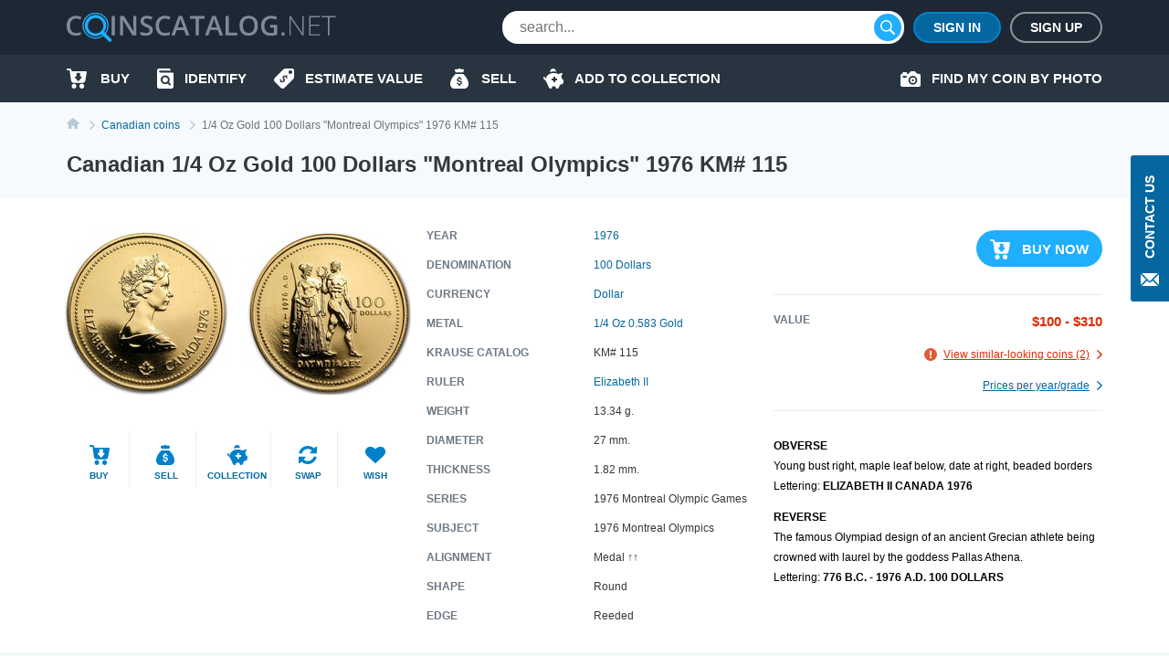

--- FILE ---
content_type: text/html; charset=UTF-8
request_url: https://coinscatalog.net/canada/coin-100-dollars-km-115-circulation-coinage
body_size: 67174
content:
<!DOCTYPE html><html lang="en" ><!--suppress HtmlRequiredTitleElement --><head><meta charset="utf-8"><title>Canadian 1/4 Oz Gold 100 Dollars &quot;Montreal Olympics&quot; 1976 KM# 115 | coinscatalog.NET</title><meta name="description" content="Buy 1976 1/4 Oz Gold 100 Dollars &quot;Montreal Olympics&quot; (ELIZABETH II CANADA 1976 776 B.C. - 1976 A.D. 100 DOLLARS) KM# 115" /><meta property="og:image" content="https://coinscatalog.net/images/big/27/100-dollars-montreal-olympics-1976-canada-o-26429.jpg" /><meta http-equiv="X-UA-Compatible" content="IE=edge"><meta name="viewport" content="width=device-width, initial-scale=1, maximum-scale=5"><link rel="alternate" hreflang="en" href="https://coinscatalog.net/canada/coin-100-dollars-km-115-circulation-coinage" /><link rel="alternate" hreflang="es" href="https://coinscatalog.net/es/canada/coin-100-dollars-km-115-circulation-coinage" /><link rel="alternate" hreflang="ru" href="https://coinscatalog.net/ru/canada/coin-100-dollars-km-115-circulation-coinage" /><link rel="icon" href="/img/icons/favicon.ico"><link rel="apple-touch-icon" sizes="180x180" href="/img/icons/apple-touch-icon.png" /><link rel="icon" type="image/png" href="/img/icons/favicon-32x32.png" sizes="32x32" /><link rel="icon" type="image/png" href="/img/icons/favicon-16x16.png" sizes="16x16" /><link rel="manifest" href="/manifest.json" /><link rel="mask-icon" href="/img/icons/safari-pinned-tab.svg" color="#1aaffe"/><meta name="theme-color" content="#000"><style>@font-face{font-family:'Open Sans';font-style:italic;font-weight:400;src:local('Open Sans Italic'),local('OpenSans-Italic');unicode-range:U+0460-052F,U+1C80-1C88,U+20B4,U+2DE0-2DFF,U+A640-A69F,U+FE2E-FE2F;font-display:swap}@font-face{font-family:'Open Sans';font-style:italic;font-weight:400;src:local('Open Sans Italic'),local('OpenSans-Italic');unicode-range:U+0400-045F,U+0490-0491,U+04B0-04B1,U+2116;font-display:swap}@font-face{font-family:'Open Sans';font-style:italic;font-weight:400;src:local('Open Sans Italic'),local('OpenSans-Italic');unicode-range:U+1F00-1FFF;font-display:swap}@font-face{font-family:'Open Sans';font-style:italic;font-weight:400;src:local('Open Sans Italic'),local('OpenSans-Italic');unicode-range:U+0370-03FF;font-display:swap}@font-face{font-family:'Open Sans';font-style:italic;font-weight:400;src:local('Open Sans Italic'),local('OpenSans-Italic');unicode-range:U+0102-0103,U+0110-0111,U+1EA0-1EF9,U+20AB;font-display:swap}@font-face{font-family:'Open Sans';font-style:italic;font-weight:400;src:local('Open Sans Italic'),local('OpenSans-Italic');unicode-range:U+0100-024F,U+0259,U+1E00-1EFF,U+2020,U+20A0-20AB,U+20AD-20CF,U+2113,U+2C60-2C7F,U+A720-A7FF;font-display:swap}@font-face{font-family:'Open Sans';font-style:italic;font-weight:400;src:local('Open Sans Italic'),local('OpenSans-Italic');unicode-range:U+0000-00FF,U+0131,U+0152-0153,U+02BB-02BC,U+02C6,U+02DA,U+02DC,U+2000-206F,U+2074,U+20AC,U+2122,U+2191,U+2193,U+2212,U+2215,U+FEFF,U+FFFD;font-display:swap}@font-face{font-family:'Open Sans';font-style:italic;font-weight:600;src:local('Open Sans SemiBold Italic'),local('OpenSans-SemiBoldItalic');unicode-range:U+0460-052F,U+1C80-1C88,U+20B4,U+2DE0-2DFF,U+A640-A69F,U+FE2E-FE2F;font-display:swap}@font-face{font-family:'Open Sans';font-style:italic;font-weight:600;src:local('Open Sans SemiBold Italic'),local('OpenSans-SemiBoldItalic');unicode-range:U+0400-045F,U+0490-0491,U+04B0-04B1,U+2116;font-display:swap}@font-face{font-family:'Open Sans';font-style:italic;font-weight:600;src:local('Open Sans SemiBold Italic'),local('OpenSans-SemiBoldItalic');unicode-range:U+1F00-1FFF;font-display:swap}@font-face{font-family:'Open Sans';font-style:italic;font-weight:600;src:local('Open Sans SemiBold Italic'),local('OpenSans-SemiBoldItalic');unicode-range:U+0370-03FF;font-display:swap}@font-face{font-family:'Open Sans';font-style:italic;font-weight:600;src:local('Open Sans SemiBold Italic'),local('OpenSans-SemiBoldItalic');unicode-range:U+0102-0103,U+0110-0111,U+1EA0-1EF9,U+20AB;font-display:swap}@font-face{font-family:'Open Sans';font-style:italic;font-weight:600;src:local('Open Sans SemiBold Italic'),local('OpenSans-SemiBoldItalic');unicode-range:U+0100-024F,U+0259,U+1E00-1EFF,U+2020,U+20A0-20AB,U+20AD-20CF,U+2113,U+2C60-2C7F,U+A720-A7FF;font-display:swap}@font-face{font-family:'Open Sans';font-style:italic;font-weight:600;src:local('Open Sans SemiBold Italic'),local('OpenSans-SemiBoldItalic');unicode-range:U+0000-00FF,U+0131,U+0152-0153,U+02BB-02BC,U+02C6,U+02DA,U+02DC,U+2000-206F,U+2074,U+20AC,U+2122,U+2191,U+2193,U+2212,U+2215,U+FEFF,U+FFFD;font-display:swap}@font-face{font-family:'Open Sans';font-style:italic;font-weight:700;src:local('Open Sans Bold Italic'),local('OpenSans-BoldItalic');unicode-range:U+0460-052F,U+1C80-1C88,U+20B4,U+2DE0-2DFF,U+A640-A69F,U+FE2E-FE2F;font-display:swap}@font-face{font-family:'Open Sans';font-style:italic;font-weight:700;src:local('Open Sans Bold Italic'),local('OpenSans-BoldItalic');unicode-range:U+0400-045F,U+0490-0491,U+04B0-04B1,U+2116;font-display:swap}@font-face{font-family:'Open Sans';font-style:italic;font-weight:700;src:local('Open Sans Bold Italic'),local('OpenSans-BoldItalic');unicode-range:U+1F00-1FFF;font-display:swap}@font-face{font-family:'Open Sans';font-style:italic;font-weight:700;src:local('Open Sans Bold Italic'),local('OpenSans-BoldItalic');unicode-range:U+0370-03FF;font-display:swap}@font-face{font-family:'Open Sans';font-style:italic;font-weight:700;src:local('Open Sans Bold Italic'),local('OpenSans-BoldItalic');unicode-range:U+0102-0103,U+0110-0111,U+1EA0-1EF9,U+20AB;font-display:swap}@font-face{font-family:'Open Sans';font-style:italic;font-weight:700;src:local('Open Sans Bold Italic'),local('OpenSans-BoldItalic');unicode-range:U+0100-024F,U+0259,U+1E00-1EFF,U+2020,U+20A0-20AB,U+20AD-20CF,U+2113,U+2C60-2C7F,U+A720-A7FF;font-display:swap}@font-face{font-family:'Open Sans';font-style:italic;font-weight:700;src:local('Open Sans Bold Italic'),local('OpenSans-BoldItalic');unicode-range:U+0000-00FF,U+0131,U+0152-0153,U+02BB-02BC,U+02C6,U+02DA,U+02DC,U+2000-206F,U+2074,U+20AC,U+2122,U+2191,U+2193,U+2212,U+2215,U+FEFF,U+FFFD;font-display:swap}@font-face{font-family:'Open Sans';font-style:italic;font-weight:800;src:local('Open Sans ExtraBold Italic'),local('OpenSans-ExtraBoldItalic');unicode-range:U+0460-052F,U+1C80-1C88,U+20B4,U+2DE0-2DFF,U+A640-A69F,U+FE2E-FE2F;font-display:swap}@font-face{font-family:'Open Sans';font-style:italic;font-weight:800;src:local('Open Sans ExtraBold Italic'),local('OpenSans-ExtraBoldItalic');unicode-range:U+0400-045F,U+0490-0491,U+04B0-04B1,U+2116;font-display:swap}@font-face{font-family:'Open Sans';font-style:italic;font-weight:800;src:local('Open Sans ExtraBold Italic'),local('OpenSans-ExtraBoldItalic');unicode-range:U+1F00-1FFF;font-display:swap}@font-face{font-family:'Open Sans';font-style:italic;font-weight:800;src:local('Open Sans ExtraBold Italic'),local('OpenSans-ExtraBoldItalic');unicode-range:U+0370-03FF;font-display:swap}@font-face{font-family:'Open Sans';font-style:italic;font-weight:800;src:local('Open Sans ExtraBold Italic'),local('OpenSans-ExtraBoldItalic');unicode-range:U+0102-0103,U+0110-0111,U+1EA0-1EF9,U+20AB;font-display:swap}@font-face{font-family:'Open Sans';font-style:italic;font-weight:800;src:local('Open Sans ExtraBold Italic'),local('OpenSans-ExtraBoldItalic');unicode-range:U+0100-024F,U+0259,U+1E00-1EFF,U+2020,U+20A0-20AB,U+20AD-20CF,U+2113,U+2C60-2C7F,U+A720-A7FF;font-display:swap}@font-face{font-family:'Open Sans';font-style:italic;font-weight:800;src:local('Open Sans ExtraBold Italic'),local('OpenSans-ExtraBoldItalic');unicode-range:U+0000-00FF,U+0131,U+0152-0153,U+02BB-02BC,U+02C6,U+02DA,U+02DC,U+2000-206F,U+2074,U+20AC,U+2122,U+2191,U+2193,U+2212,U+2215,U+FEFF,U+FFFD;font-display:swap}@font-face{font-family:'Open Sans';font-style:normal;font-weight:400;src:local('Open Sans Regular'),local('OpenSans-Regular');unicode-range:U+0460-052F,U+1C80-1C88,U+20B4,U+2DE0-2DFF,U+A640-A69F,U+FE2E-FE2F;font-display:swap}@font-face{font-family:'Open Sans';font-style:normal;font-weight:400;src:local('Open Sans Regular'),local('OpenSans-Regular');unicode-range:U+0400-045F,U+0490-0491,U+04B0-04B1,U+2116;font-display:swap}@font-face{font-family:'Open Sans';font-style:normal;font-weight:400;src:local('Open Sans Regular'),local('OpenSans-Regular');unicode-range:U+1F00-1FFF;font-display:swap}@font-face{font-family:'Open Sans';font-style:normal;font-weight:400;src:local('Open Sans Regular'),local('OpenSans-Regular');unicode-range:U+0370-03FF;font-display:swap}@font-face{font-family:'Open Sans';font-style:normal;font-weight:400;src:local('Open Sans Regular'),local('OpenSans-Regular');unicode-range:U+0102-0103,U+0110-0111,U+1EA0-1EF9,U+20AB;font-display:swap}@font-face{font-family:'Open Sans';font-style:normal;font-weight:400;src:local('Open Sans Regular'),local('OpenSans-Regular');unicode-range:U+0100-024F,U+0259,U+1E00-1EFF,U+2020,U+20A0-20AB,U+20AD-20CF,U+2113,U+2C60-2C7F,U+A720-A7FF;font-display:swap}@font-face{font-family:'Open Sans';font-style:normal;font-weight:400;src:local('Open Sans Regular'),local('OpenSans-Regular');unicode-range:U+0000-00FF,U+0131,U+0152-0153,U+02BB-02BC,U+02C6,U+02DA,U+02DC,U+2000-206F,U+2074,U+20AC,U+2122,U+2191,U+2193,U+2212,U+2215,U+FEFF,U+FFFD;font-display:swap}@font-face{font-family:'Open Sans';font-style:normal;font-weight:600;src:local('Open Sans SemiBold'),local('OpenSans-SemiBold');unicode-range:U+0460-052F,U+1C80-1C88,U+20B4,U+2DE0-2DFF,U+A640-A69F,U+FE2E-FE2F;font-display:swap}@font-face{font-family:'Open Sans';font-style:normal;font-weight:600;src:local('Open Sans SemiBold'),local('OpenSans-SemiBold');unicode-range:U+0400-045F,U+0490-0491,U+04B0-04B1,U+2116;font-display:swap}@font-face{font-family:'Open Sans';font-style:normal;font-weight:600;src:local('Open Sans SemiBold'),local('OpenSans-SemiBold');unicode-range:U+1F00-1FFF;font-display:swap}@font-face{font-family:'Open Sans';font-style:normal;font-weight:600;src:local('Open Sans SemiBold'),local('OpenSans-SemiBold');unicode-range:U+0370-03FF;font-display:swap}@font-face{font-family:'Open Sans';font-style:normal;font-weight:600;src:local('Open Sans SemiBold'),local('OpenSans-SemiBold');unicode-range:U+0102-0103,U+0110-0111,U+1EA0-1EF9,U+20AB;font-display:swap}@font-face{font-family:'Open Sans';font-style:normal;font-weight:600;src:local('Open Sans SemiBold'),local('OpenSans-SemiBold');unicode-range:U+0100-024F,U+0259,U+1E00-1EFF,U+2020,U+20A0-20AB,U+20AD-20CF,U+2113,U+2C60-2C7F,U+A720-A7FF;font-display:swap}@font-face{font-family:'Open Sans';font-style:normal;font-weight:600;src:local('Open Sans SemiBold'),local('OpenSans-SemiBold');unicode-range:U+0000-00FF,U+0131,U+0152-0153,U+02BB-02BC,U+02C6,U+02DA,U+02DC,U+2000-206F,U+2074,U+20AC,U+2122,U+2191,U+2193,U+2212,U+2215,U+FEFF,U+FFFD;font-display:swap}@font-face{font-family:'Open Sans';font-style:normal;font-weight:700;src:local('Open Sans Bold'),local('OpenSans-Bold');unicode-range:U+0460-052F,U+1C80-1C88,U+20B4,U+2DE0-2DFF,U+A640-A69F,U+FE2E-FE2F;font-display:swap}@font-face{font-family:'Open Sans';font-style:normal;font-weight:700;src:local('Open Sans Bold'),local('OpenSans-Bold');unicode-range:U+0400-045F,U+0490-0491,U+04B0-04B1,U+2116;font-display:swap}@font-face{font-family:'Open Sans';font-style:normal;font-weight:700;src:local('Open Sans Bold'),local('OpenSans-Bold');unicode-range:U+1F00-1FFF;font-display:swap}@font-face{font-family:'Open Sans';font-style:normal;font-weight:700;src:local('Open Sans Bold'),local('OpenSans-Bold');unicode-range:U+0370-03FF;font-display:swap}@font-face{font-family:'Open Sans';font-style:normal;font-weight:700;src:local('Open Sans Bold'),local('OpenSans-Bold');unicode-range:U+0102-0103,U+0110-0111,U+1EA0-1EF9,U+20AB;font-display:swap}@font-face{font-family:'Open Sans';font-style:normal;font-weight:700;src:local('Open Sans Bold'),local('OpenSans-Bold');unicode-range:U+0100-024F,U+0259,U+1E00-1EFF,U+2020,U+20A0-20AB,U+20AD-20CF,U+2113,U+2C60-2C7F,U+A720-A7FF;font-display:swap}@font-face{font-family:'Open Sans';font-style:normal;font-weight:700;src:local('Open Sans Bold'),local('OpenSans-Bold');unicode-range:U+0000-00FF,U+0131,U+0152-0153,U+02BB-02BC,U+02C6,U+02DA,U+02DC,U+2000-206F,U+2074,U+20AC,U+2122,U+2191,U+2193,U+2212,U+2215,U+FEFF,U+FFFD;font-display:swap}@font-face{font-family:'Open Sans';font-style:normal;font-weight:800;src:local('Open Sans ExtraBold'),local('OpenSans-ExtraBold');unicode-range:U+0460-052F,U+1C80-1C88,U+20B4,U+2DE0-2DFF,U+A640-A69F,U+FE2E-FE2F;font-display:swap}@font-face{font-family:'Open Sans';font-style:normal;font-weight:800;src:local('Open Sans ExtraBold'),local('OpenSans-ExtraBold');unicode-range:U+0400-045F,U+0490-0491,U+04B0-04B1,U+2116;font-display:swap}@font-face{font-family:'Open Sans';font-style:normal;font-weight:800;src:local('Open Sans ExtraBold'),local('OpenSans-ExtraBold');unicode-range:U+1F00-1FFF;font-display:swap}@font-face{font-family:'Open Sans';font-style:normal;font-weight:800;src:local('Open Sans ExtraBold'),local('OpenSans-ExtraBold');unicode-range:U+0370-03FF;font-display:swap}@font-face{font-family:'Open Sans';font-style:normal;font-weight:800;src:local('Open Sans ExtraBold'),local('OpenSans-ExtraBold');unicode-range:U+0102-0103,U+0110-0111,U+1EA0-1EF9,U+20AB;font-display:swap}@font-face{font-family:'Open Sans';font-style:normal;font-weight:800;src:local('Open Sans ExtraBold'),local('OpenSans-ExtraBold');unicode-range:U+0100-024F,U+0259,U+1E00-1EFF,U+2020,U+20A0-20AB,U+20AD-20CF,U+2113,U+2C60-2C7F,U+A720-A7FF;font-display:swap}@font-face{font-family:'Open Sans';font-style:normal;font-weight:800;src:local('Open Sans ExtraBold'),local('OpenSans-ExtraBold');unicode-range:U+0000-00FF,U+0131,U+0152-0153,U+02BB-02BC,U+02C6,U+02DA,U+02DC,U+2000-206F,U+2074,U+20AC,U+2122,U+2191,U+2193,U+2212,U+2215,U+FEFF,U+FFFD;font-display:swap}

html{line-height:1.15;-webkit-text-size-adjust:100%}body{margin:0}h1{font-size:2em;margin:.67em 0}a{background-color:transparent}b,strong{font-weight:bolder}img{border-style:none}button,input,optgroup,select,textarea{font-family:inherit;font-size:100%;line-height:1.15;margin:0}button,input{overflow:visible}button,select{text-transform:none}button,[type="button"],[type="reset"],[type="submit"]{-webkit-appearance:button}html{text-rendering:optimizeLegibility;-webkit-font-smoothing:antialiased;box-sizing:border-box}*,*:before,*:after{box-sizing:inherit}body{display:flex;flex-direction:column;min-height:100vh;min-width:320px;color:#000;font:12px/1.2 "Open Sans",sans-serif}img{vertical-align:top}input:focus,button:focus{outline:0}a{color:#0467a0;text-decoration:none}a:hover{color:#20aeff;text-decoration:underline}a:hover .icon,a:hover svg{text-decoration:none}h1{font-size:22px;line-height:34px;margin:0 0 20px;text-align:center;text-transform:uppercase}.hint{position:relative}.hint.left{padding-left:23px}.hint.left:before{left:0}.hint:before{content:'?';display:flex;justify-content:center;align-items:center;position:absolute;top:-1px;left:calc(100% + 4px);width:18px;height:18px;border:1px solid #b4c9d9;border-radius:50%;background-color:#f7fafc}.hint:hover:before{cursor:pointer}.main-button{border-radius:20px;cursor:pointer;color:#fff;font-size:16px;font-weight:600;text-transform:uppercase;border:0}.blue-btn{background-color:#20aeff}.blue-btn:hover{background:#45bbff}.light-blue-btn{background-color:#e2eff4;color:#808b96}.light-blue-btn:hover{background-color:#f7fafc;color:#0281ca}.container{margin:0 auto;padding:0 10px;max-width:720px}.contact_us{z-index:1000;position:fixed;right:0;top:170px;display:flex;flex-direction:column;align-items:center;font-size:14px;text-transform:uppercase;background-color:#0467a0;color:#fff;padding:22px 10px 14px;font-weight:600;border-radius:3px 0 0 3px;border:0}.contact_us:hover{text-decoration:none;background-color:#20aeff;color:#fff}.contact_us-text{line-height:22px;writing-mode:vertical-rl;white-space:nowrap;display:block;transform:rotateZ(180deg);margin-bottom:14px}.no-scroll{-webkit-overflow-scrolling:touch !important;overflow:hidden !important}.i-anchor:after{-webkit-mask:url("data:image/svg+xml,%3Csvg width='7' height='11' viewBox='0 0 7 11' fill='none' xmlns='http://www.w3.org/2000/svg'%3E%3Cpath fill-rule='evenodd' clip-rule='evenodd' d='M1.60833 0.113432L1.09269 0.614049C1.02393 0.680765 0.989502 0.757517 0.989502 0.84385C0.989502 0.930859 1.02393 1.00816 1.09269 1.07431L5.14638 5.00958L1.09269 8.94473C1.02393 9.01189 0.989502 9.08885 0.989502 9.1753C0.989502 9.26209 1.02393 9.33895 1.09269 9.40544L1.60833 9.90606C1.67709 9.9731 1.75635 10.0064 1.84542 10.0064C1.93487 10.0064 2.01412 9.9731 2.08288 9.90606L6.88969 5.24015C6.95854 5.17333 6.99278 5.09625 6.99278 5.00958C6.99278 4.92313 6.95854 4.84616 6.88969 4.77966L2.08288 0.113432C2.01412 0.0467157 1.93487 0.0133057 1.84542 0.0133057C1.75635 0.0133057 1.67709 0.0467157 1.60833 0.113432V0.113432Z' fill='%230281CA'/%3E%3C/svg%3E%0A") no-repeat top left;-webkit-mask-size:contain;position:relative;top:2px;margin-left:7px;background-color:#0467a0;width:7px;height:11px;display:inline-block;content:""}.i-buy:before{-webkit-mask:url("data:image/svg+xml,%3Csvg xmlns='http://www.w3.org/2000/svg' id='filter-icon' width='22' height='22' viewBox='0 0 22 22'%3E%3Cg%3E%3Cg%3E%3Cpath id='filter-icon' fill='%230281ca' d='M19.172 19.304c0 1.502-1.187 2.694-2.626 2.694-1.465 0-2.627-1.217-2.627-2.694 0-1.503 1.187-2.695 2.627-2.695 1.44 0 2.601 1.218 2.626 2.695zm-8.562-.13a2.663 2.663 0 0 1-2.5 2.799h-.05c-1.39 0-2.526-1.14-2.576-2.566-.05-1.476 1.06-2.72 2.525-2.798 1.39 0 2.551 1.14 2.602 2.565zM21.977 4.188l-1.642 9.182c-.278 1.321-1.414 2.28-2.728 2.28h-10c-1.365 0-2.527-1.036-2.729-2.41L3.312 2.305c-.026-.13-.127-.233-.253-.233H1.013c-.555 0-1.01-.467-1.01-1.036 0-.57.455-1.037 1.01-1.037H3.06c1.137 0 2.096.855 2.248 1.995l.19.975h15.468c.076 0 .152.026.202.026.556.104.91.648.809 1.193zm-5.517 5.247a.719.719 0 0 0-.71-.728h-.71a.36.36 0 0 1-.355-.365V5.397a.719.719 0 0 0-.71-.728h-2.483a.719.719 0 0 0-.71.728v2.945c0 .2-.16.365-.355.365h-.71a.719.719 0 0 0-.71.728c0 .162.052.311.139.433l2.958 3.668a.875.875 0 0 0 1.26 0l2.957-3.668a.743.743 0 0 0 .139-.433z'/%3E%3C/g%3E%3C/g%3E%3C/svg%3E") no-repeat top left;-webkit-mask-size:contain;position:relative;background-color:#0281ca;width:22px;height:22px;display:inline-block;content:""}.i-define:before{-webkit-mask:url("data:image/svg+xml,%3Csvg xmlns='http://www.w3.org/2000/svg' width='22' height='22' viewBox='0 0 22 22'%3E%3Cg%3E%3Cg%3E%3Cpath fill='%230281ca' d='M19.962,0.011 C19.962,0.011 12.709,0.011 12.709,0.011 C11.782,0.001 10.890,0.360 10.228,1.010 C10.228,1.010 0.805,10.440 0.805,10.440 C0.805,10.440 0.835,10.440 0.835,10.440 C0.833,10.442 0.832,10.443 0.830,10.445 C-0.305,11.581 -0.303,13.422 0.835,14.556 C0.835,14.556 7.428,21.140 7.428,21.140 C7.430,21.141 7.431,21.142 7.433,21.144 C8.570,22.278 10.414,22.276 11.549,21.140 C11.549,21.140 20.962,11.739 20.962,11.739 C21.612,11.078 21.972,10.187 21.962,9.261 C21.962,9.261 21.962,2.009 21.962,2.009 C21.962,0.905 21.067,0.011 19.962,0.011 ZM13.781,11.048 C13.659,10.723 13.464,10.099 12.831,9.467 C12.179,8.816 11.612,8.919 11.295,9.236 C10.913,9.617 11.034,10.165 11.509,11.271 C12.160,12.703 12.124,13.671 11.295,14.497 C10.504,15.288 9.256,15.437 8.064,14.581 C8.064,14.581 7.105,15.538 7.105,15.538 C7.105,15.538 6.342,14.776 6.342,14.776 C6.342,14.776 7.245,13.874 7.245,13.874 C6.677,13.270 6.258,12.517 6.146,11.960 C6.146,11.960 7.273,11.336 7.273,11.336 C7.422,11.912 7.747,12.628 8.316,13.195 C8.902,13.782 9.591,13.893 10.037,13.448 C10.457,13.028 10.401,12.433 9.963,11.495 C9.339,10.165 9.153,9.085 10.019,8.221 C10.819,7.422 11.993,7.366 13.101,8.137 C13.101,8.137 14.013,7.226 14.013,7.226 C14.013,7.226 14.776,7.988 14.776,7.988 C14.776,7.988 13.910,8.853 13.910,8.853 C14.478,9.458 14.739,9.998 14.889,10.443 C14.889,10.443 13.781,11.048 13.781,11.048 ZM17.961,6.004 C16.857,6.004 15.960,5.110 15.960,4.007 C15.960,2.903 16.856,2.009 17.961,2.009 C19.066,2.009 19.962,2.903 19.962,4.007 C19.962,5.110 19.066,6.004 17.961,6.004 Z'/%3E%3C/g%3E%3C/g%3E%3C/svg%3E") no-repeat top left;-webkit-mask-size:contain;position:relative;background-color:#0281ca;width:22px;height:22px;display:inline-block;content:""}.i-home::before{-webkit-mask:url("data:image/svg+xml,%3Csvg xmlns='http://www.w3.org/2000/svg' width='20' height='18' viewBox='0 0 20 18'%3E%3Cpath d='M20.000,9.000 C20.000,9.553 19.553,10.000 19.000,10.000 C19.000,10.000 17.000,10.000 17.000,10.000 C17.000,10.000 17.000,17.000 17.000,17.000 C17.000,17.553 16.553,18.000 16.000,18.000 C16.000,18.000 13.000,18.000 13.000,18.000 C12.447,18.000 12.000,17.552 12.000,17.000 C12.000,17.000 12.000,13.000 12.000,13.000 C12.000,13.000 8.000,13.000 8.000,13.000 C8.000,13.000 8.000,17.000 8.000,17.000 C8.000,17.552 7.553,18.000 7.000,18.000 C7.000,18.000 4.000,18.000 4.000,18.000 C3.447,18.000 3.000,17.553 3.000,17.000 C3.000,17.000 3.000,10.000 3.000,10.000 C3.000,10.000 1.000,10.000 1.000,10.000 C0.447,10.000 -0.000,9.553 -0.000,9.000 C-0.000,8.684 0.154,8.416 0.357,8.232 C3.814,5.340 10.000,-0.000 10.000,-0.000 C10.000,-0.000 16.184,5.340 19.617,8.232 C19.846,8.416 20.000,8.684 20.000,9.000 Z'/%3E%3C/svg%3E");-webkit-mask-size:contain;position:relative;background-color:#0281ca;width:20px;height:18px;display:inline-block;content:""}.i-identify::before{-webkit-mask:url("data:image/svg+xml,%3Csvg xmlns='http://www.w3.org/2000/svg' width='18' height='22' viewBox='0 0 18 22'%3E%3Cpath d='M10.987,10.270 C11.531,10.800 11.865,11.522 11.865,12.329 C11.865,13.135 11.531,13.857 10.987,14.386 C10.441,14.915 9.697,15.239 8.866,15.239 C8.034,15.239 7.291,14.915 6.745,14.386 C6.200,13.857 5.866,13.135 5.866,12.329 C5.866,11.522 6.200,10.800 6.745,10.270 C7.291,9.742 8.034,9.419 8.866,9.418 C9.697,9.419 10.441,9.742 10.987,10.270 ZM18.000,5.500 C18.000,5.500 18.000,19.800 18.000,19.800 C18.000,21.015 16.993,22.000 15.750,22.000 C15.750,22.000 2.250,22.000 2.250,22.000 C1.012,22.000 -0.000,21.010 -0.000,19.800 C-0.000,19.800 -0.000,2.200 -0.000,2.200 C-0.000,0.985 1.007,-0.000 2.250,-0.000 C2.250,-0.000 13.500,-0.000 13.500,-0.000 C14.121,-0.000 14.625,0.492 14.625,1.100 C14.625,1.100 14.625,2.200 14.625,2.200 C14.625,2.200 3.375,2.200 3.375,2.200 C2.754,2.200 2.250,2.692 2.250,3.300 C2.250,3.907 2.754,4.400 3.375,4.400 C3.375,4.400 16.875,4.400 16.875,4.400 C17.496,4.400 18.000,4.892 18.000,5.500 ZM14.905,16.950 C14.905,16.950 12.929,15.033 12.929,15.033 C13.474,14.264 13.794,13.330 13.794,12.329 C13.794,11.011 13.241,9.810 12.350,8.948 C11.462,8.084 10.223,7.547 8.866,7.547 C7.508,7.547 6.270,8.084 5.381,8.948 C4.491,9.810 3.937,11.011 3.937,12.329 C3.937,13.646 4.491,14.847 5.381,15.709 C6.270,16.573 7.508,17.111 8.866,17.110 C9.853,17.110 10.776,16.826 11.548,16.339 C11.548,16.339 13.541,18.273 13.541,18.273 C13.918,18.639 14.528,18.639 14.905,18.273 C15.282,17.908 15.282,17.315 14.905,16.950 Z'/%3E%3C/svg%3E");-webkit-mask-size:contain;position:relative;background-color:#0281ca;width:18px;height:22px;display:inline-block;content:""}.i-sell:before{-webkit-mask:url("data:image/svg+xml,%3Csvg xmlns='http://www.w3.org/2000/svg' width='20' height='22' viewBox='0 0 20 22'%3E%3Cg%3E%3Cg%3E%3Cpath fill='%230281ca' d='M5.06 2.005c-.219-.555.185-1.16.774-1.16h2.314A2.466 2.466 0 0 1 10 0c.737 0 1.394.33 1.851.846h2.315c.589 0 .992.605.773 1.16l-.773 2.224H5.833zM20 16.922c0 3.384-2.5 5.077-4.167 5.077H10 4.166C2.5 21.999 0 20.306 0 16.922c0-5.923 5.833-11 5.833-11h8.333S20 10.999 20 16.922zm-7.125-1.508c0-1.123-.618-1.751-2.052-2.058l-.86-.186c-.836-.18-1.177-.437-1.177-.883 0-.553.495-.904 1.241-.904.722 0 1.246.382 1.315.953h1.404c-.036-1.051-.788-1.83-1.913-2.085V8.883H9.166v1.37c-1.154.261-1.878 1.053-1.878 2.164 0 1.104.638 1.792 1.938 2.068l.93.2c.875.192 1.23.457 1.23.92 0 .547-.549.928-1.325.928-.84 0-1.424-.376-1.493-.963H7.125c.045 1.118.816 1.883 2.041 2.116v1.351h1.667v-1.355c1.277-.247 2.042-1.058 2.042-2.268z'/%3E%3C/g%3E%3C/g%3E%3C/svg%3E") no-repeat top left;-webkit-mask-size:contain;position:relative;background-color:#0281ca;width:22px;height:22px;display:inline-block;content:""}.i-by-photo:before{-webkit-mask:url("data:image/svg+xml,%3Csvg xmlns='http://www.w3.org/2000/svg' width='22' height='17' viewBox='0 0 22 17'%3E%3Cpath id='icon_photo' d='M643.521,427.892a2.986,2.986,0,1,0,2.979,2.986A2.983,2.983,0,0,0,643.521,427.892Zm0,4.135a1.149,1.149,0,1,1,1.146-1.148A1.148,1.148,0,0,1,643.521,432.027Zm6.646-8.27h-1.719L646.1,421.4a1.372,1.372,0,0,0-.976-.4h-3.2a1.364,1.364,0,0,0-.976.4l-2.338,2.353h-1.732v-1.034a.8.8,0,0,0-.8-.8h-2.979a.8.8,0,0,0-.8.8v1.034h-.458A1.835,1.835,0,0,0,630,425.595v10.567h0A1.835,1.835,0,0,0,631.833,438h18.333A1.835,1.835,0,0,0,652,436.162V425.595A1.835,1.835,0,0,0,650.167,423.757Zm-14.208,4.135h-2.75a.919.919,0,0,1,0-1.838h2.75a.919.919,0,0,1,0,1.838Zm7.563,7.811a4.824,4.824,0,1,1,4.813-4.824A4.818,4.818,0,0,1,643.521,435.7Z' transform='translate(-630 -421)' fill='%23fff'/%3E%3C/svg%3E%0A");-webkit-mask-size:contain;-webkit-mask-repeat:no-repeat;position:relative;background-color:#0281ca;width:22px;height:17px;display:inline-block;content:""}.i-collect:before{-webkit-mask:url("data:image/svg+xml,%3Csvg xmlns='http://www.w3.org/2000/svg' width='22' height='22' viewBox='0 0 22 22'%3E%3Cg%3E%3Cg%3E%3Cpath id='action-icon' fill='%230281ca' d='M7.41 3.94a3.258 3.258 0 1 1 6.445-.67c0 .083-.02.162-.025.245a12.198 12.198 0 0 0-6.42.424zm14.477 10.835c-.23 1.23-.743 2.2-1.198 2.318v.007l-1.74.403a1.63 1.63 0 0 0-1.13.946l-1.055 2.461a1.805 1.805 0 0 1-2.364.948c-.76-.31-1.17-1.141-1.061-1.953.037-.267-.171-.491-.438-.454-.484.068-.981.107-1.49.107-.508 0-1.005-.039-1.488-.107a.39.39 0 0 0-.442.44l.008.057a1.797 1.797 0 0 1-1.859 2.05c-.716-.03-1.331-.527-1.614-1.185l-1.826-4.26c-.918-1.025-1.52-2.25-1.685-3.581C.792 12.679.01 11.23.01 9.785a.815.815 0 1 1 1.629 0c0 .492.14 1.246.894 1.514.559-3.609 4.316-6.4 8.878-6.4 1.62 0 3.14.353 4.451.97.456.214.987.204 1.428-.04.908-.5 2.184-.93 3.894-.93l-1.441 3.364c-.181.421-.179.902.02 1.317.198.415.352.848.453 1.297.09.396.349.733.69.953l.681.439-.002.01c.392.218.53 1.264.302 2.496zM14.983 11h-1.997V9h-1.997v2H8.992v1.999h1.997v1.999h1.997v-2h1.997z'/%3E%3C/g%3E%3C/g%3E%3C/svg%3E") no-repeat top left;-webkit-mask-size:contain;position:relative;background-color:#0281ca;width:22px;height:22px;display:inline-block;content:""}.i-swap:before{-webkit-mask:url("data:image/svg+xml,%3Csvg xmlns='http://www.w3.org/2000/svg' width='20' height='20' viewBox='0 0 20 20'%3E%3Cg%3E%3Cg%3E%3Cpath id='filter-icon' fill='%23b4c9d9' d='M19.559 11.788a.401.401 0 0 0-.293-.123h-2.501c-.191 0-.322.1-.391.3-.365.866-.595 1.373-.69 1.52a6.564 6.564 0 0 1-2.423 2.328 6.568 6.568 0 0 1-3.257.844 6.513 6.513 0 0 1-2.436-.467 6.725 6.725 0 0 1-2.097-1.327l1.784-1.78a.8.8 0 0 0 .248-.586.8.8 0 0 0-.248-.585.804.804 0 0 0-.586-.247H.833a.803.803 0 0 0-.586.247.8.8 0 0 0-.247.585v5.824a.8.8 0 0 0 .247.586c.165.164.36.247.586.247a.804.804 0 0 0 .587-.247L3.1 17.23a9.949 9.949 0 0 0 3.172 2.04 9.78 9.78 0 0 0 3.68.716c2.38 0 4.455-.722 6.227-2.165 1.771-1.443 2.935-3.326 3.49-5.649a.4.4 0 0 0-.11-.384zm.202-10.693a.803.803 0 0 0-.586-.247.802.802 0 0 0-.587.247l-1.693 1.677A10.098 10.098 0 0 0 13.704.738a9.843 9.843 0 0 0-3.7-.722c-2.388 0-4.472.722-6.253 2.165C1.971 3.624.8 5.507.234 7.83v.09c0 .114.041.21.124.293a.4.4 0 0 0 .293.124h2.592c.191 0 .321-.1.391-.3.365-.866.595-1.373.69-1.52a6.56 6.56 0 0 1 2.423-2.328 6.566 6.566 0 0 1 3.257-.845c1.746 0 3.261.594 4.546 1.782L12.753 6.92a.798.798 0 0 0-.248.585c0 .225.082.42.248.585.164.164.36.247.586.247h5.836a.803.803 0 0 0 .586-.247.8.8 0 0 0 .247-.585V1.68a.8.8 0 0 0-.247-.585z'/%3E%3C/g%3E%3C/g%3E%3C/svg%3E") no-repeat top left;-webkit-mask-size:contain;position:relative;background-color:#0281ca;top:1px;width:20px;height:22px;display:inline-block;content:""}.i-wish:before{-webkit-mask:url("data:image/svg+xml,%3Csvg xmlns='http://www.w3.org/2000/svg' width='22' height='18' viewBox='0 0 22 18'%3E%3Cg%3E%3Cg%3E%3Cpath id='filter-icon' fill='%23b4c9d9' d='M11.54 17.784l7.648-7.034C21.062 8.96 22 7.2 22 5.474c0-1.72-.52-3.064-1.56-4.033-1.039-.97-2.475-1.454-4.309-1.454-.507 0-1.025.084-1.553.252a6.417 6.417 0 0 0-1.473.68c-.454.286-.845.553-1.172.803-.328.25-.639.516-.933.797a11.238 11.238 0 0 0-.933-.797c-.328-.25-.718-.517-1.173-.803A6.42 6.42 0 0 0 7.421.24a5.106 5.106 0 0 0-1.553-.252c-1.833 0-3.27.485-4.31 1.454C.52 2.41 0 3.755 0 5.474c0 .523.096 1.063.288 1.618C.48 7.647.7 8.119.945 8.51c.246.391.524.772.835 1.143.31.372.538.628.681.768.143.141.256.243.338.305l7.66 7.058c.148.14.328.21.54.21.213 0 .394-.07.541-.21z'/%3E%3C/g%3E%3C/g%3E%3C/svg%3E") no-repeat top left;-webkit-mask-size:contain;position:relative;background-color:#0281ca;top:2px;width:22px;height:22px;display:inline-block;content:""}.i-mail:before{-webkit-mask:url("data:image/svg+xml,%3Csvg xmlns='http://www.w3.org/2000/svg' viewBox='0 0 20 14'%3E%3Cpath d='M9.395 8.403L1.017 0h17.95l-8.378 8.403c-.161.162-.307.258-.597.258-.291 0-.436-.096-.597-.258zM0 1.226v11.677l5.843-5.855L0 1.226zm14.157 5.822l5.827 5.855H20V1.226l-5.843 5.822zm-2.389 2.355c-.485.484-1.066.807-1.776.807s-1.291-.323-1.776-.807L6.925 8.129 1.049 14h17.886l-5.876-5.871-1.291 1.274z'/%3E%3C/svg%3E") no-repeat top left;-webkit-mask-size:contain;position:relative;background-color:#fff;top:2px;width:20px;height:16px;display:inline-block;content:""}.i-overlay:before{-webkit-mask:url("data:image/svg+xml,%3Csvg xmlns='http://www.w3.org/2000/svg' width='20' height='20' viewBox='0 0 20 20'%3E%3Cg%3E%3Cg%3E%3Cpath fill='%23fff' d='M19.61 19.578l-.023.022a1.307 1.307 0 0 1-1.845 0l-5.215-5.213a7.9 7.9 0 0 1-4.6 1.468 7.935 7.935 0 1 1 0-15.87 7.935 7.935 0 0 1 6.468 12.535l5.214 5.213a1.3 1.3 0 0 1 0 1.845zM13.995 7.92a6.069 6.069 0 0 0-6.069-6.068 6.069 6.069 0 1 0 6.07 6.068z'/%3E%3C/g%3E%3C/g%3E%3C/svg%3E") no-repeat top left;-webkit-mask-size:contain;position:relative;background-color:#fff;width:36%;height:36%;margin-top:34%;margin-left:34%;display:inline-block;content:""}.hidden{display:none !important}.filters-container{display:flex}button.filter{position:relative;background-color:inherit;border:0;cursor:pointer}.filter{display:flex;justify-content:center;align-items:center;flex-direction:column}.filter:hover .filter-content{text-decoration:underline}.filter-content{text-align:center;font-size:10px;color:#0467a0;position:relative;top:6px;font-weight:600;text-transform:uppercase}#block-with-photo .filter:hover>span.number,#block-prices-per-year .action-btn:hover .number,#block-read-more .block-row:hover .number{color:#fff}span.number{top:15px;right:15px;position:absolute;color:#fff;font-weight:700;font-size:12px;background-color:#20aeff;border-radius:7px;padding:2px 5px}span.user-number{background-color:#4cd436;left:15px;right:auto}.heroslide-body{display:flex;flex-wrap:wrap;margin:0 -5px}.heroslide-col{flex:0 0 50%;max-width:50%;padding:0 5px}.heroslide-col:hover{text-decoration:none}.heroslide-item{padding:5px 0 13px;margin-bottom:10px;border-radius:10px;text-align:center;height:170px;display:flex;flex-direction:column;cursor:pointer}.heroslide-item-picture{flex:1;display:flex;justify-content:center;align-items:center;max-height:125px}.heroslide-item-picture .icon_ident{width:75px}.heroslide-item-picture .icon_price{width:80px}.heroslide-item-picture .icon_buy{width:80px}.heroslide-item-picture .icon_sell{width:80px}.heroslide-item-picture .icon_collection{width:76px}.heroslide-item-picture .icon_find{width:87px}.heroslide-item-btn{padding:0 13px;text-decoration:none;font-size:14px;line-height:14px;font-weight:bold;text-transform:uppercase;align-self:center;color:#fff}.heroslide-item-btn.i-identify:before,.heroslide-item-btn.i-define:before,.heroslide-item-btn.i-buy:before,.heroslide-item-btn.i-sell:before,.heroslide-item-btn.i-collect:before{background-color:#fff;margin-right:8px}@media(min-width:1024px){h1{font-size:30px}.container{padding:0 15px;max-width:1164px}.heroslide-body{margin:0;justify-content:space-between;flex-wrap:nowrap}.heroslide-col{flex:1;max-width:220px;padding:0;margin:0 5px}.heroslide-item{height:270px;padding:0 10px 22px;margin-bottom:0}.heroslide-item-picture{padding-bottom:40px;max-height:none}.heroslide-item-picture .icon_ident{width:109px}.heroslide-item-picture .icon_price{width:111px}.heroslide-item-picture .icon_buy{width:111px}.heroslide-item-picture .icon_sell{width:109px}.heroslide-item-picture .icon_collection{width:111px}.heroslide-item-picture .icon_find{width:113px}.heroslide-item-btn svg{fill:#fff;height:22px;margin-right:10px}.heroslide-item-btn{height:65px;max-width:200px;width:100%;font-size:15px;line-height:1;border-radius:21px;display:flex;justify-content:center;align-items:center}.heroslide-item-btn:hover{text-decoration:none;color:#fff}}@media(max-width:1023px){.content{padding-top:44px}.blur-bg{filter:blur(3px)}.contact_us{display:none}.heroslide-col--full{height:130px;flex-basis:100%;max-width:100%}.heroslide-col--full .heroslide-item{flex-direction:row;height:130px;justify-content:center;padding:0}.heroslide-col--full .heroslide-item-picture{margin-right:40px;flex:0}.heroslide-item-btn svg{display:none}.heroslide-item-btn.i-define:before,.heroslide-item-btn.i-identify:before,.heroslide-item-btn.i-buy:before,.heroslide-item-btn.i-sell:before,.heroslide-item-btn.i-collect:before{display:none}}

.footer{background-color:#34383b;padding:34px 0 38px}.footer-list{color:#b9c5cb;font-size:13px;line-height:24px;padding:0 0 0 15px;margin:0 0 36px}.footer-list li{display:block}.footer-list a{height:33px;display:block}.footer-list a{color:#b9c5cb}.footer-list a:hover{color:#eef3f5;text-decoration:none}.footer-soc{display:flex;flex-wrap:wrap;justify-content:center;align-items:flex-start;margin-bottom:8px}.footer-soc-link{width:36px;height:36px;display:flex;justify-content:center;align-items:center;background-color:#0281ca;border-radius:50%;margin-bottom:10px;margin-right:10px}.footer-soc-link:hover{background-color:#20aeff;text-decoration:none}.footer-soc-link svg{fill:#fff}.footer-soc .icon_fb{height:18px}.footer-soc .icon_ig{height:20px}.footer-soc .icon_pt{height:22px}.footer-soc .icon_tw{height:16px}.footer-mail{color:#69c9ff;font-size:15px}.footer-mail:hover{text-decoration:none}.footer-mail:hover span{text-decoration:underline}.footer-mail.i-mail:before{background-color:#0281c9;height:14px;margin-right:10px}.footer-rights{color:#b9c5cb;font-size:12px;margin-top:26px}.footer-col{text-align:center}.toggler{margin-top:28px}.toggler a{padding:5px 11px}.toggler a.active{padding:5px 11px;border-radius:14px;background-color:#0281ca;color:#fff}.toggler a{text-transform:uppercase;font-size:14px;font-weight:600;color:#3bb8ff}.toggler a:hover{text-decoration:none}.toggler a:hover:not(.active){text-decoration:none;color:#20aeff}@media(min-width:1024px){.footer{padding:50px 0}.footer-list{padding-left:25px;margin-bottom:0}.footer-list li{display:list-item}.footer-soc{justify-content:flex-start}.footer-text{font-size:12px;line-height:18px;color:#b9c5cb;margin-top:15px}.footer-row{margin:0 -15px;display:flex}.footer-col{flex:0 0 25%;max-width:25%;padding:0 15px;text-align:start}.footer-col:first-of-type{flex:0 0 50%;max-width:50%}.footer-col:nth-of-type(2) .toggler{display:none}}@media(max-width:1023px){.footer-col:first-of-type{display:none}.footer-col:nth-of-type(2) .toggler{display:block;margin:0 0 33px}}

.header{z-index:500;background-color:#283440}.header-head{display:flex;flex-shrink:0}.header-btn{width:44px;height:44px;display:flex;justify-content:center;align-items:center;color:#fff;border:0;padding:0;background-color:transparent;cursor:pointer}.header-btn svg{fill:#fff}.header-btn--menu{font-size:14px;background-color:#0281ca}.header-btn--menu .icon_close{display:none}.header-btn--menu.opened .icon_close{display:inline-block}.header-btn--menu.opened .icon_burger{display:none}.header-btn--search{font-size:15px}.header-btn--user{font-size:16px}.header-btn--user .icon_close{height:14px;display:none}.header-btn--user .icon_user{fill:#fff}.header-btn:not(.opened) .icon_close{display:none}.header-logo{display:flex;align-items:center;margin:0 auto}.header-search-control:focus-within{border:2px solid #20aeff}.header-search-control:focus-within .header-search-btn{margin-top:-2px;margin-right:-2px}.header-search-control:focus-within input{margin-top:-2px;margin-left:-2px}.header-logo svg{height:18px;margin-right:-10px;padding-left:10px}.header-search-control{background-color:#fff;display:flex;position:relative}.header-search-btn{flex:0 0 44px;max-width:44px;height:44px;display:flex;justify-content:center;align-items:center;border:0;padding:0;background:transparent;cursor:pointer}.header-search-input{height:44px;border:0;padding-left:16px;padding-right:24px;font-size:16px;line-height:22px;color:#34383c;flex:1;background-color:transparent}.header-search-btn .icon_search{fill:#0281ca}.header-search-btn .icon_close{fill:#b4c7d9}.navbar-link.i-home:before,.navbar-link.i-define:before,.navbar-link.i-identify:before,.navbar-link.i-buy:before,.navbar-link.i-sell:before,.navbar-link.i-collect:before,.navbar-link.i-by-photo:before{background-color:#fff;margin-right:12px}.navbar-link.i-buy:before{margin-right:15px}.navbar-link.active:before,.navbar-link.i-home:hover:before,.navbar-link.i-define:hover:before,.navbar-link.i-identify:hover:before,.navbar-link.i-buy:hover:before,.navbar-link.i-sell:hover:before,.navbar-link.i-collect:hover:before,.navbar-link.i-by-photo:hover:before{background-color:#3bb8ff}@media(min-width:1024px){.header{background-color:#1d2834}.header-btn{display:none}.header-logo{margin-left:0}.header-logo svg{height:32px;margin-right:-10px;padding-left:0}.header-search{position:relative}.header-head{width:100%;max-width:1164px;padding:12px 15px;margin:0 auto;align-items:center}.header-search-btn{height:30px;flex:0 0 30px;max-width:30px;border-radius:50%;background-color:#20aeff;order:1}.header-search-btn .icon_search{fill:#fff}.header-search-btn--close{display:none}.header-search-input{height:30px}.header-search-control{width:440px;height:36px;padding:3px;border-radius:17px}.navbar{background-color:#283440}.navbar-link{font-size:15px;line-height:22px;font-weight:600;color:#fff;text-transform:uppercase;padding:0;margin-right:30px;display:flex;align-items:center;justify-content:center;height:52px;white-space:nowrap}.navbar-link:hover,.navbar-link.active{text-decoration:none;color:#3bb8ff}.navbar-link:hover svg,.navbar-link.active svg{fill:#3bb8ff}.navbar-link svg{margin-right:15px;fill:#fff}.navbar-link:last-of-type{margin-left:auto;margin-right:0}.navbar-content{max-width:1164px;margin:0 auto;padding:0 15px;display:flex}}@media(max-width:1023px){.header{position:fixed;top:0;left:0;width:100%;max-height:100vh;display:flex;flex-direction:column}.header-head{flex-wrap:wrap}.header-search{background-color:#e2eff4;flex-direction:column;width:100%;order:1;display:none}.header-search.opened{display:block}.header-search-control{box-shadow:0 1px 0 0 rgba(40,52,64,0.15)}.header-search-control:focus-within{border:0;margin-top:2px}.header-search-control:focus-within .header-search-btn{margin:-2px 0}.navbar{background-color:#0281ca;color:#fff;display:none;overflow-y:auto}.navbar.opened{display:block}.navbar-link{color:inherit;display:flex;align-items:center;height:57px;overflow:hidden;box-shadow:inset 0 -1px 0 0 #0876b5;font-size:15px;line-height:22px;font-weight:700;padding-right:12px;text-transform:uppercase}.navbar-link svg{width:44px;height:22px;fill:#fff;margin-right:12px}.navbar-link.i-home:before,.navbar-link.i-define:before,.navbar-link.i-identify:before,.navbar-link.i-buy:before,.navbar-link.i-sell:before,.navbar-link.i-collect:before,.navbar-link.i-by-photo:before{margin-left:12px}.navbar-link.active:before{background-color:#fff}}

.header-sign_in,.header-sign_up{height:34px;border:2px solid;font-size:14px;line-height:22px;text-transform:uppercase;text-align:center;display:inline-flex;vertical-align:top;justify-content:center;align-items:center;font-weight:600;border-radius:17px;margin-left:10px;color:#fff;cursor:pointer;padding:0 20px}.header-sign_in:hover,.header-sign_up:hover{text-decoration:none;color:#fff}.header-sign_in{border-color:#0281ca;background-color:#0467a0}.header-sign_up{border-color:#8e949a;background-color:transparent}@media(max-width:1023px){.header-sign_in,.header-sign_up{display:none}}
</style><style>#page-url{position:absolute;left:-1000px;top:-1000px}.page-title-container{background-color:#f7fafc;padding-bottom:25px}.page-title-container .page-title{display:flex;padding-top:18px}.page-title-container .page-title h1{text-transform:none !important;color:#34383c;font-size:24px;font-weight:600;margin:0;line-height:25px}.navigation-row{display:flex;justify-content:space-between;padding:5px 0}ul.breadcrumb{list-style:none;padding:0;margin:12px 0 0 0}ul.breadcrumb li{display:inline;font-size:12px;color:#0281ca}ul.breadcrumb li:last-child{color:#68737d}ul.breadcrumb li a:after{padding-right:14px;background-color:#b4cad9;margin-left:10px;width:11px;height:11px}ul.breadcrumb li:last-child:after{content:none}@media(max-width:1023px){.page-title-container{padding-top:44px;padding-bottom:0}ul.breadcrumb{margin-bottom:12px}ul.breadcrumb li:last-child,ul.breadcrumb li:first-child{display:none}.container{margin:0;padding:0;max-width:none}.navigation-row{padding:0 10px;background-color:#fff}.page-title-container .page-title{font-size:18px;padding:15px 10px 20px}}
</style><style>.main-button{padding:10px 15px 10px 15px;border-radius:20px;cursor:pointer;color:#fff;font-size:16px;font-weight:600;text-transform:uppercase;border:0}.main-button:disabled{background-color:#e2eff4;border-color:#e2eff4;cursor:not-allowed;color:#808b96}.main-button:disabled:hover{background-color:#e2eff4;border-color:#e2eff4;color:#808b96}.blue-btn{background-color:#20aeff}.blue-btn:hover{background:#45bbff}.light-blue-btn{background-color:#e2eff4;color:#808b96}.blue-btn.i-define,.blue-btn.i-sell,.blue-btn.i-collect,.blue-btn.i-buy,.blue-btn.i-mail{position:relative;padding:5px 15px 5px 50px}.blue-btn.i-mail:before{position:absolute;left:15px;top:12px}.blue-btn.i-define:before{position:absolute;left:15px;top:10px;margin-right:5px;content:'';display:inline-block;-webkit-mask:url("data:image/svg+xml, %3Csvg xmlns='http://www.w3.org/2000/svg' width='22' height='22' viewBox='0 0 22 22'%3E%3Cpath d='M19.962,0.011 C19.962,0.011 12.709,0.011 12.709,0.011 C11.782,0.001 10.890,0.360 10.228,1.010 C10.228,1.010 0.805,10.440 0.805,10.440 C0.805,10.440 0.835,10.440 0.835,10.440 C0.833,10.442 0.832,10.443 0.830,10.445 C-0.305,11.581 -0.303,13.422 0.835,14.556 C0.835,14.556 7.428,21.140 7.428,21.140 C7.430,21.141 7.431,21.142 7.433,21.144 C8.570,22.278 10.414,22.276 11.549,21.140 C11.549,21.140 20.962,11.739 20.962,11.739 C21.612,11.078 21.972,10.187 21.962,9.261 C21.962,9.261 21.962,2.009 21.962,2.009 C21.962,0.905 21.067,0.011 19.962,0.011 ZM13.781,11.048 C13.659,10.723 13.464,10.099 12.831,9.467 C12.179,8.816 11.612,8.919 11.295,9.236 C10.913,9.617 11.034,10.165 11.509,11.271 C12.160,12.703 12.124,13.671 11.295,14.497 C10.504,15.288 9.256,15.437 8.064,14.581 C8.064,14.581 7.105,15.538 7.105,15.538 C7.105,15.538 6.342,14.776 6.342,14.776 C6.342,14.776 7.245,13.874 7.245,13.874 C6.677,13.270 6.258,12.517 6.146,11.960 C6.146,11.960 7.273,11.336 7.273,11.336 C7.422,11.912 7.747,12.628 8.316,13.195 C8.902,13.782 9.591,13.893 10.037,13.448 C10.457,13.028 10.401,12.433 9.963,11.495 C9.339,10.165 9.153,9.085 10.019,8.221 C10.819,7.422 11.993,7.366 13.101,8.137 C13.101,8.137 14.013,7.226 14.013,7.226 C14.013,7.226 14.776,7.988 14.776,7.988 C14.776,7.988 13.910,8.853 13.910,8.853 C14.478,9.458 14.739,9.998 14.889,10.443 C14.889,10.443 13.781,11.048 13.781,11.048 ZM17.961,6.004 C16.857,6.004 15.960,5.110 15.960,4.007 C15.960,2.903 16.856,2.009 17.961,2.009 C19.066,2.009 19.962,2.903 19.962,4.007 C19.962,5.110 19.066,6.004 17.961,6.004 Z'%3E%3C/path%3E%3C/svg%3E");background-color:#fff}.blue-btn.i-buy:before{position:absolute;left:15px;top:10px;content:'';display:inline-block;-webkit-mask:url("data:image/svg+xml,%3Csvg xmlns='http://www.w3.org/2000/svg' width='22' height='22' viewBox='0 0 22 22'%3E%3Cpath d='M19.172 19.304c0 1.502-1.187 2.694-2.626 2.694-1.465 0-2.627-1.217-2.627-2.694 0-1.503 1.187-2.695 2.627-2.695 1.44 0 2.601 1.218 2.626 2.695zm-8.562-.13a2.663 2.663 0 0 1-2.5 2.799h-.05c-1.39 0-2.526-1.14-2.576-2.566-.05-1.476 1.06-2.72 2.525-2.798 1.39 0 2.551 1.14 2.602 2.565zM21.977 4.188l-1.642 9.182c-.278 1.321-1.414 2.28-2.728 2.28h-10c-1.365 0-2.527-1.036-2.729-2.41L3.312 2.305c-.026-.13-.127-.233-.253-.233H1.013c-.555 0-1.01-.467-1.01-1.036 0-.57.455-1.037 1.01-1.037H3.06c1.137 0 2.096.855 2.248 1.995l.19.975h15.468c.076 0 .152.026.202.026.556.104.91.648.809 1.193zm-5.517 5.247a.719.719 0 0 0-.71-.728h-.71a.36.36 0 0 1-.355-.365V5.397a.719.719 0 0 0-.71-.728h-2.483a.719.719 0 0 0-.71.728v2.945c0 .2-.16.365-.355.365h-.71a.719.719 0 0 0-.71.728c0 .162.052.311.139.433l2.958 3.668a.875.875 0 0 0 1.26 0l2.957-3.668a.743.743 0 0 0 .139-.433z'%3E%3C/path%3E%3C/svg%3E");background-color:#fff}.blue-btn.i-sell:before{position:absolute;left:15px;top:10px;content:'';display:inline-block;-webkit-mask:url("data:image/svg+xml,%3Csvg xmlns='http://www.w3.org/2000/svg' width='22' height='22' viewBox='0 0 22 22'%3E%3Cpath d='M5.06 2.005c-.219-.555.185-1.16.774-1.16h2.314A2.466 2.466 0 0 1 10 0c.737 0 1.394.33 1.851.846h2.315c.589 0 .992.605.773 1.16l-.773 2.224H5.833zM20 16.922c0 3.384-2.5 5.077-4.167 5.077H10 4.166C2.5 21.999 0 20.306 0 16.922c0-5.923 5.833-11 5.833-11h8.333S20 10.999 20 16.922zm-7.125-1.508c0-1.123-.618-1.751-2.052-2.058l-.86-.186c-.836-.18-1.177-.437-1.177-.883 0-.553.495-.904 1.241-.904.722 0 1.246.382 1.315.953h1.404c-.036-1.051-.788-1.83-1.913-2.085V8.883H9.166v1.37c-1.154.261-1.878 1.053-1.878 2.164 0 1.104.638 1.792 1.938 2.068l.93.2c.875.192 1.23.457 1.23.92 0 .547-.549.928-1.325.928-.84 0-1.424-.376-1.493-.963H7.125c.045 1.118.816 1.883 2.041 2.116v1.351h1.667v-1.355c1.277-.247 2.042-1.058 2.042-2.268z'%3E%3C/path%3E%3C/svg%3E");background-color:#fff}.blue-btn.i-collect:before{position:absolute;left:10px;top:10px;content:'';display:inline-block;-webkit-mask:url("data:image/svg+xml,%3Csvg xmlns='http://www.w3.org/2000/svg' width='22' height='22' viewBox='0 0 22 22'%3E%3Cpath d='M7.41 3.94a3.258 3.258 0 1 1 6.445-.67c0 .083-.02.162-.025.245a12.198 12.198 0 0 0-6.42.424zm14.477 10.835c-.23 1.23-.743 2.2-1.198 2.318v.007l-1.74.403a1.63 1.63 0 0 0-1.13.946l-1.055 2.461a1.805 1.805 0 0 1-2.364.948c-.76-.31-1.17-1.141-1.061-1.953.037-.267-.171-.491-.438-.454-.484.068-.981.107-1.49.107-.508 0-1.005-.039-1.488-.107a.39.39 0 0 0-.442.44l.008.057a1.797 1.797 0 0 1-1.859 2.05c-.716-.03-1.331-.527-1.614-1.185l-1.826-4.26c-.918-1.025-1.52-2.25-1.685-3.581C.792 12.679.01 11.23.01 9.785a.815.815 0 1 1 1.629 0c0 .492.14 1.246.894 1.514.559-3.609 4.316-6.4 8.878-6.4 1.62 0 3.14.353 4.451.97.456.214.987.204 1.428-.04.908-.5 2.184-.93 3.894-.93l-1.441 3.364c-.181.421-.179.902.02 1.317.198.415.352.848.453 1.297.09.396.349.733.69.953l.681.439-.002.01c.392.218.53 1.264.302 2.496zM14.983 11h-1.997V9h-1.997v2H8.992v1.999h1.997v1.999h1.997v-2h1.997z'%3E%3C/path%3E%3C/svg%3E");background-color:#fff}.blue-btn.i-define:hover,.blue-btn.i-sell:hover,.blue-btn.i-collect:hover,.blue-btn.i-buy:hover{background-color:#fff;border:2px solid #20aeff;color:#20aeff}.blue-btn.i-define:hover:before,.blue-btn.i-sell:hover:before,.blue-btn.i-collect:hover:before,.blue-btn.i-buy:hover:before{background-color:#20aeff}.main-input{display:block;width:100%;height:45px;border-radius:4px;border:1px solid #b4c9d9;background-color:#fff;color:#34383b;font-size:14px;font-weight:400;line-height:18px;padding:0 18px}.main-input:focus{border:2px solid #20aeff}.main-label span{display:none}.main-label.invalid span{display:block;line-height:12px;padding-top:5px}.main-label.invalid select{border:2px solid #ff7250}.main-label-textarea.invalid span{padding-top:0}.main-label.invalid .main-input,.main-label.invalid .main-textarea{border:2px solid #ff7250}.main-label.invalid .main-input::placeholder,.main-label.invalid .main-textarea::placeholder{color:#ff7250}.main-label{color:#808b96;font-size:12px;font-weight:600;line-height:20px}.main-label.invalid{color:#ff7250}.check{cursor:pointer;line-height:18px;color:#34383b;font-size:14px;padding-left:40px}.check-input:checked:disabled+.check-box{background-color:#b7cadb;border-color:#b7cadb;cursor:default}.check-input{position:absolute;width:1px;height:1px;overflow:hidden;clip:rect(0 0 0 0)}.check-box{display:inline-flex;justify-content:center;align-items:center;position:absolute;margin-left:-40px;width:18px;height:18px;overflow:hidden;border-radius:2px;background-color:white;background-repeat:no-repeat;background-position:50% 40%;border:1px solid #20aeff}.check-box:after{content:'';width:100%;height:100%;background-position:center;background-repeat:no-repeat;background-image:url("data:image/svg+xml,%3Csvg xmlns='http://www.w3.org/2000/svg' width='13' height='9' viewBox='0 0 13 9%0A'%3E%3Cg%3E%3Cg%3E%3Cpath fill='%23fff' d='M12.715.297a.965.965 0 0 0-1.38 0L5.123 6.61l-3.45-3.508a.965.965 0 0 0-1.38 0 1.004 1.004 0 0 0 0 1.403l4.14 4.21a.964.964 0 0 0 1.38 0l6.9-7.016a1.004 1.004 0 0 0 0-1.403z'%3E%3C/path%3E%3C/g%3E%3C/g%3E%3C/svg%3E")}.check-input:checked+.check-box{background-color:#20aeff}.row{display:flex}.jc-between{justify-content:space-between}.jc-center{justify-content:center}.main-textarea{width:100%;border-radius:4px;border:1px solid #b4c9d9;background-color:#fff;color:#34383b;font-size:14px;font-weight:400;line-height:18px;padding:18px;outline:0;resize:none}.main-textarea:focus{border:2px solid #20aeff}.textarea-input{margin-top:20px}.textarea-input label{color:#808b96;font-weight:600;font-size:12px}.textarea-input textarea{margin-top:5px;width:100%;border:1px solid #b4c9d9;border-radius:5px;padding:20px;height:85px;resize:none;font-size:14px}.textarea-input textarea:hover,.textarea-input textarea:focus{outline:0;border-color:#0281ca}.radio-switch{margin:0;position:relative;display:inline-flex;padding:3px;border-radius:calc(50em * 1.4);background-color:#e2eff4}.rs-item{position:relative;display:inline-block;height:calc(34px - 2*3px);width:calc(235px*0.5 - 3px)}.rs-label{top:0;color:#337ab7;text-transform:uppercase;font-weight:600;position:absolute;height:calc(34px - 2*3px);width:calc(235px*0.5 - 3px);z-index:2;display:block;border-radius:50em;text-align:center;cursor:pointer;font-size:14px;padding:7px 0;user-select:none;transition:all .3s}.rs-input:checked ~ .rs-label{color:#fff}.rs-marker{position:absolute;z-index:1;top:0;left:-100%;border-radius:50em;background-color:#20aeff;height:calc(34px - 2*3px);width:calc(235px*0.5 - 3px);transition:transform .3s}.rs-input:checked ~ .rs-marker{transform:translateX(100%)}.radio-switch input[type="radio"]{opacity:0}select{display:block;width:100%;border:1px solid #b4c9d9;border-radius:5px;height:45px;font-size:14px;margin-top:5px;padding:0 40px 0 20px;background-image:url("data:image/svg+xml,%3Csvg width='11' height='7' viewBox='0 0 11 7' fill='none' xmlns='http://www.w3.org/2000/svg'%3E%3Cpath fill-rule='evenodd' clip-rule='evenodd' d='M10.8849 1.60627L10.3843 1.09087C10.3175 1.02217 10.2406 0.987884 10.154 0.987884C10.0672 0.987884 9.9903 1.02217 9.92373 1.09087L5.9884 5.14445L2.05306 1.09087C1.98629 1.02217 1.90953 0.987884 1.82285 0.987884C1.73597 0.987884 1.65919 1.02217 1.59253 1.09087L1.09186 1.60627C1.025 1.67519 0.991717 1.75425 0.991717 1.84378C0.991717 1.93333 1.025 2.01227 1.09186 2.08065L5.75809 6.8878C5.82474 6.95661 5.90161 6.9909 5.9884 6.9909C6.07508 6.9909 6.15195 6.95661 6.21871 6.8878L10.8849 2.08065C10.9516 2.01227 10.9851 1.93333 10.9851 1.84378C10.9851 1.75425 10.9516 1.67519 10.8849 1.60627Z' fill='%23B4C7D9'/%3E%3C/svg%3E%0A");background-repeat:no-repeat,repeat;background-position:right .7em top 50%,0 0;background-size:.65em auto,100%;-webkit-appearance:none;-moz-appearance:none;text-indent:1px;text-overflow:'';background-color:#fff}select:hover,select:focus{cursor:pointer;border-color:#0281ca}select:focus{outline:0}.clear-btn{font-size:13px;height:25px;color:#e45938;text-transform:uppercase;border:1px solid #e45938;background-color:inherit;border-radius:3px;white-space:nowrap}.clear-btn:hover{background-color:#e45938;color:#fff;cursor:pointer}.clear-btn:hover path{fill:#fff}.show-more-btn{position:relative;min-width:250px;padding-left:37px;padding-right:10px;height:40px;border-radius:18px;border:2px solid #20aeff;color:#0281ca;font-size:15px;font-weight:600;text-transform:uppercase;background-color:inherit}.show-more-btn:before{position:absolute;left:15px;top:10px;width:16px;height:16px;margin-right:5px;content:'';display:inline-block;-webkit-mask:url("data:image/svg+xml,%3Csvg class='show-more-icon' xmlns='http://www.w3.org/2000/svg' width='16' height='16' viewBox='0 0 16 16'%3E%3Cg%3E%3Cg%3E%3Cpath fill='%230281ca' d='M15.647 9.449a.32.32 0 0 0-.234-.099h-2.001c-.153 0-.257.08-.313.24-.291.695-.476 1.101-.552 1.219a5.256 5.256 0 0 1-1.938 1.865 5.244 5.244 0 0 1-2.606.678 5.203 5.203 0 0 1-1.948-.375 5.38 5.38 0 0 1-1.678-1.063l1.427-1.428a.641.641 0 0 0 .198-.47.642.642 0 0 0-.198-.468.642.642 0 0 0-.469-.198H.667a.642.642 0 0 0-.47.198.641.641 0 0 0-.197.469v4.669c0 .18.066.336.198.469a.642.642 0 0 0 .469.197c.18 0 .337-.066.469-.197L2.48 13.81a7.95 7.95 0 0 0 2.538 1.636 7.81 7.81 0 0 0 2.944.574c1.903 0 3.564-.579 4.98-1.736 1.418-1.157 2.35-2.666 2.794-4.528a.321.321 0 0 0-.089-.307zM15.81.878a.641.641 0 0 0-.47-.198.64.64 0 0 0-.468.198l-1.355 1.344A8.076 8.076 0 0 0 10.963.59a7.86 7.86 0 0 0-2.96-.578c-1.91 0-3.578.578-5.002 1.735C1.577 2.904.64 4.414.187 6.276v.073c0 .09.033.168.1.234a.319.319 0 0 0 .234.099h2.074c.152 0 .257-.08.312-.24.292-.694.476-1.1.553-1.219a5.257 5.257 0 0 1 1.938-1.865 5.246 5.246 0 0 1 2.605-.677c1.397 0 2.609.475 3.637 1.427l-1.438 1.438a.641.641 0 0 0-.198.47c0 .18.066.336.198.468a.64.64 0 0 0 .47.198h4.668c.18 0 .337-.066.469-.198a.64.64 0 0 0 .198-.468v-4.67a.64.64 0 0 0-.198-.468z'%3E%3C/path%3E%3C/g%3E%3C/g%3E%3C/svg%3E");background-color:#0281ca}.show-more-btn:hover{background-color:#20aeff;color:#fff;cursor:pointer}.show-more-btn:hover:before{background-color:#fff}select:disabled{background:#f7fafc;cursor:default}@media(max-width:1023px){.main-input{font-size:16px}.main-textarea{font-size:16px}.textarea-input textarea{font-size:16px}select{height:45px;color:#34383b;font-size:16px;border:0;border-bottom:1px solid #b4c9d9;border-radius:0;padding:0 10px}}

.tabs-list-container{background-color:#f7fafc;border-bottom:3px solid #e2eff4;border-top:1px solid #e2eff4;position:relative;margin-top:20px}.tabs-list-container ul.tabs{list-style:none;margin:0;height:44px;padding-left:0}.tabs-slider-next,.tabs-slider-prev{display:none}.tabs-list-container ul.tabs li{height:100%;display:inline-flex;align-items:center;padding:0 20px;text-transform:uppercase;color:#0467a0;font-size:14px}.tabs-list-container ul.tabs li:hover,#block-prices-per-year .action-cancel-btn:hover{color:#20aeff;cursor:pointer}.tabs-list-container ul.tabs li.active{background-color:#fff;color:#34383c;position:relative;border-right:1px solid #e2eff4;border-left:1px solid #e2eff4;height:46px;font-weight:600}.tabs-list-container ul.tabs li.active:before{content:'';position:absolute;width:100%;border-top:3px solid #20aeff;top:0;left:0}.tabs-list-container ul.tabs li.active:after{content:'';position:absolute;width:100%;border-top:1px solid #fff;z-index:1;bottom:-1px;left:0}.tab-container{background-color:#fff}.tab-container .container{margin-top:35px}.tabs-list-container .container{margin-top:10px}.tab-container .filter-content:hover svg #filter-icon{fill:#20aeff}@media(max-width:1024px){.tabs-list-container .container{padding:0 10px;overflow:hidden}.tabs-list-container ul.tabs{height:40px}.tabs-list-container ul.tabs li{font-size:12px}.tab-container{width:100%;padding:0 5px}}@media(max-width:550px){.tabs-list-container .container{padding:0 35px}.tabs-list-container ul.tabs{display:flex}.tabs-list-container ul.tabs li{flex:0 0 calc(130px);justify-content:center;max-width:calc(130px)}.tabs-slider-next,.tabs-slider-prev{display:block;position:absolute;top:50%;transform:translateY(-50%);padding:10px 15px;z-index:1;background:0;border:0}.tabs-slider-next{right:0;padding-right:5px}.tabs-slider-prev{left:0;padding-left:5px}.tabs-slider-next:before{content:'';top:0;right:0;height:41px;width:35px;position:absolute;background-image:linear-gradient(to right,rgba(226,239,244,0) 10%,rgba(32,174,255,0.25))}.tabs-slider-prev:before{content:'';top:0;left:0;height:41px;width:35px;position:absolute;background-image:linear-gradient(to left,rgba(226,239,244,0) 10%,rgba(32,174,255,0.25))}}

#main-block{display:flex;justify-content:space-between}#main-block .basic-info{display:flex;flex-direction:row-reverse;justify-content:space-between;width:calc(100% - 374px)}#main-block .row{margin:0 0 20px 0;display:flex;justify-content:space-between}#block-with-specification .row:first-of-type{margin-top:-5px}#block-with-specification .row{margin:0 0 10px 0;display:flex;line-height:22px}#main-block .title{margin-right:10px;color:#6d7883;font-size:12px;font-weight:600;text-transform:uppercase;white-space:nowrap;width:50%}#main-block .value{color:#34383c;font-size:12px;width:50%;margin-right:5px}#block-with-photo{width:374px}#block-with-photo .photo-slider-body{display:flex;justify-content:center;margin-bottom:40px}#block-with-photo .photo-slider-body{display:flex}#block-with-photo .photo-slider-body .img-wrapper{position:relative}#block-with-photo .photo-slider-body .img-wrapper:first-child{margin-right:20px}#block-with-photo .photo-slider-body .img-wrapper:hover .overlay{cursor:pointer;opacity:.7}#block-with-photo .photo-slider-body img{max-width:180px}#block-with-photo .photo-slider-body .overlay{position:absolute;top:0;bottom:0;left:0;right:0;height:100%;width:100%;opacity:0;transition:.5s ease;background-color:#008cba}#block-with-photo .photo-slider-body .overlay svg{position:absolute;top:50%;left:50%;transform:translate(-50%,-50%)}#block-with-photo .filters-container{margin-top:35px;height:62px;width:100%}#block-with-photo .filter{border-right:1px solid #e2eff4;white-space:nowrap;margin:0 4px;width:20%}#block-with-photo .filter.user-coin{width:87px}#block-with-photo .filter:last-child{min-width:60px;border:0}#block-with-photo .basic-info{display:flex}#block-with-btn{max-width:360px;width:100%}#main-block a{color:#0467a0}#block-with-btn .btn-wrapper{display:flex;justify-content:flex-end}#block-with-btn .description{line-height:22px;border-top:1px solid #e2eff4;padding-top:15px}#block-with-btn .description span{font-weight:700;text-transform:uppercase}#block-with-btn .main-button{height:40px;font-size:15px;display:flex;align-items:center;justify-content:center;margin-bottom:30px}#block-with-btn .prices-block{padding-top:20px;border-top:1px solid #e2eff4}#block-with-btn .main-button svg{margin-right:20px}#block-with-btn .red-row,#block-with-btn .red-row a{color:#da2d03}.red-row span:after{background-color:#da2d03}#block-with-btn .row{display:flex;justify-content:flex-end}#block-with-btn .price-row{display:flex;justify-content:space-between;margin:0 0 20px 0}#block-with-btn .price-row .price{color:#da2d03;font-size:15px;font-weight:700}#block-with-btn .price-row .price-link:hover,#block-with-btn .price-row .price-link:active,#block-with-btn .price-row .price-link:visited,#block-with-btn .price-row .price-link:focus{text-decoration:none}#block-with-btn .row a{display:flex;align-items:center}#block-with-btn .row span{margin:0 0 0 7px;text-decoration:underline}.block-header{display:flex;justify-content:space-between;align-items:center;background-color:#e2eff4;height:40px;color:#34383c;font-size:14px;font-weight:600;text-transform:uppercase;padding:0 20px}.block-header.mobile{display:none}.block-header>svg{display:none}.block-row{position:relative;width:100%;padding:0 20px;display:flex;align-items:center;height:68px;color:#34383c;font-size:12px;box-shadow:0 1px 0 #e2eff4}.block-row .i-photo.active{cursor:pointer}.block-row:hover{cursor:pointer}#block-with-specification{width:390px;padding:0 10px}#block-prices-per-year .block-header.desktop{color:#6d7883;font-size:12px;font-weight:600;text-transform:uppercase}#block-prices-per-year .block-row{padding-right:0}#block-prices-per-year .block-row:hover{cursor:inherit}#block-prices-per-year .col-1{width:40px}#block-prices-per-year .col-2{width:11%}#block-prices-per-year .block-content .col-2{font-weight:700}#block-prices-per-year .col-3{width:13%}#block-prices-per-year .col-4{width:calc(100% - 24% - 40px);display:flex;justify-content:space-between}#block-prices-per-year .prices-container{display:flex;flex-wrap:wrap;align-items:center;padding:10px 0}#block-prices-per-year .price-col{width:90px;height:15px;margin:3px 0}#block-prices-per-year .price{color:#da2d03;font-weight:600}#block-prices-per-year .title{display:none}#block-prices-per-year .filter{position:relative;height:68px;width:72px}#block-prices-per-year .filter:not(:last-child):after{content:'';position:absolute;right:0;height:38px;border-right:1px solid #e2eff4}#block-prices-per-year .additional-btn{background-color:inherit;border:0;height:68px;padding:0 20px}#block-prices-per-year .action-menu-container{display:flex;background-color:#f7fafc;position:absolute;right:0;z-index:1;border-top:1px solid #e2eff4;border-bottom:1px solid #e2eff4}#block-prices-per-year .action-btn{background-color:inherit;height:68px;width:72px;display:flex;justify-content:center;align-items:center;flex-direction:column;border:0;border-left:1px solid #e2eff4;text-align:center;cursor:pointer}#block-prices-per-year .action-btn span{color:#0467a0}#block-with-photo .filter:hover>span,#block-prices-per-year .action-btn:hover,#block-prices-per-year .action-btn:hover svg #action-icon,#block-prices-per-year .action-cancel-btn:hover svg #cancel-icon,#block-prices-per-year .additional-btn:hover svg #additional-icon{fill:#20aeff}#block-prices-per-year .additional-btn:hover{cursor:pointer}#block-prices-per-year .action-cancel-btn{height:68px;border:0;background-color:inherit;padding:0 20px;border-left:1px solid #e2eff4;border-right:1px solid #e2eff4}.block-content .row{display:flex;padding:0 20px}.pagination-block{border:1px solid #e2eff4;border-top:0;background-color:#f7fafc;display:flex;justify-content:center;padding:30px 0 30px}.show-more-icon{position:absolute;left:10px}.i-photo:after{-webkit-mask:url("data:image/svg+xml,%3Csvg xmlns='http://www.w3.org/2000/svg' width='22' height='17' viewBox='0 0 22 17'%3E%3Cg%3E%3Cg%3E%3Cpath fill='%23e2eff4' d='M16.5 9.878a2.983 2.983 0 0 1-2.98 2.987 2.983 2.983 0 0 1-2.978-2.987 2.983 2.983 0 0 1 2.979-2.986 2.983 2.983 0 0 1 2.98 2.986zm-1.833 0c0-.634-.514-1.148-1.146-1.148a1.148 1.148 0 0 0 0 2.297c.632 0 1.146-.515 1.146-1.149zM22 4.594v10.568C22 16.178 21.18 17 20.167 17H1.833A1.835 1.835 0 0 1 0 15.162V4.594C0 3.58.82 2.757 1.833 2.757h.459V1.723a.8.8 0 0 1 .802-.804h2.979a.8.8 0 0 1 .802.804v1.034h1.732L10.945.404c.266-.27.623-.404.976-.404h3.204c.353 0 .706.133.976.404l2.347 2.353h1.719c1.013 0 1.833.822 1.833 1.837zM6.875 5.973a.92.92 0 0 0-.917-.92h-2.75a.92.92 0 0 0-.916.92.92.92 0 0 0 .916.919h2.75a.92.92 0 0 0 .917-.92zm11.458 3.905a4.818 4.818 0 0 0-4.812-4.824 4.818 4.818 0 0 0-4.813 4.824 4.818 4.818 0 0 0 4.813 4.825 4.818 4.818 0 0 0 4.812-4.825z'/%3E%3C/g%3E%3C/g%3E%3C/svg%3E") no-repeat top left;-webkit-mask-size:contain;position:relative;background-color:#e2eff4;width:22px;height:17px;display:inline-block;content:""}.i-photo.active:after{background-color:#0281ca}.i-more:after{-webkit-mask:url("data:image/svg+xml,%3Csvg xmlns='http://www.w3.org/2000/svg' width='3' height='17' viewBox='0 0 3 17'%3E%3Cg%3E%3Cg%3E%3Cpath id='additional-icon' fill='%236c91b0' d='M1.5 14a1.5 1.5 0 1 0 0 3 1.5 1.5 0 0 0 0-3zm0-11a1.5 1.5 0 1 0 0-3 1.5 1.5 0 0 0 0 3zm0 4a1.5 1.5 0 1 0 0 3 1.5 1.5 0 0 0 0-3z'/%3E%3C/g%3E%3C/g%3E%3C/svg%3E") no-repeat top left;-webkit-mask-size:contain;position:relative;background-color:#6c91b0;width:5px;height:17px;display:inline-block;content:""}.i-more:hover:after{background-color:#20aeff}.block-row .i-buy:before,.block-row .i-sell:before,.block-row .i-collect:before,.block-row .i-swap:before,.block-row .i-wish:before{background-color:#b4c9d9}.block-row .i-buy:hover:before,.block-row .i-sell:hover:before,.block-row .i-collect:hover:before,.block-row .i-swap:hover:before,.block-row .i-wish:hover:before{background-color:#20aeff}.action-menu-container .i-buy:before,.action-menu-container .i-sell:before,.action-menu-container .i-collect:before,.action-menu-container .i-swap:before,.action-menu-container .i-wish:before{margin-bottom:5px;background-color:#0281ca}#block-prices-per-year .action-menu-container .action-btn:hover span{color:#20aeff}.action-menu-container .i-buy:hover:before,.action-menu-container .i-collect:hover:before,.action-menu-container .i-sell:hover:before,.action-menu-container .i-swap:hover:before,.action-menu-container .i-wish:hover:before{background-color:#20aeff}.blue-btn.i-mail{text-transform:initial}.blue-btn.i-mail:before,.blue-btn.i-buy:before,.blue-btn.i-define:before,.blue-btn.i-collect:before,.blue-btn.i-sell:before,.blue-btn.i-swap:before,.blue-btn.i-wish:before{background-color:#fff;margin-right:10px}#block-with-photo span.number{top:5px}#block-prices-per-year span.number{top:10px}.block-row.adsbygoogle-container{padding:10px 0;height:120px}.adsbygoogle-styled{width:100%;vertical-align:center;margin:0 auto}.block-body{padding-left:10px}#block-prices-per-year{padding-bottom:35px}@media(max-width:1024px){.block-body{display:none}#block-with-specification{margin-top:20px;width:100%;border:1px solid #e2eff4;padding:0}#block-with-specification .block-body{padding:0 10px}#block-with-specification .block-header{position:relative}#block-with-specification.opened .block-header:after{content:'';width:calc(100% - 20px);border-bottom:1px solid #e2eff4;position:absolute;bottom:0}#block-with-specification .row:first-of-type{margin-top:12px}#block-with-specification .row{margin-top:8px;max-width:100%}#block-with-specification .title{width:40%;font-size:11px}#block-with-specification .value{width:60%;font-size:12px;padding-bottom:4px}#main-block{flex-wrap:wrap;flex-direction:column}#block-with-btn .prices-block{max-width:500px;margin:auto;border:0}#block-with-photo{width:100%;margin-bottom:30px}#block-with-photo .photo-slider-body{max-width:290px;margin:auto}#block-with-photo .photo-slider-body .img-wrapper:first-child{margin-right:10px}#block-with-photo .photo-slider-body .img-wrapper{position:relative;max-width:140px}#block-with-photo .photo-slider-body .img-wrapper img{width:140px;height:100%}#block-with-photo .filters-container{justify-content:center}#block-with-photo .filter{min-width:60px;width:80px}#block-with-btn{max-width:none}#main-block .basic-info{flex-flow:column;width:100%}#block-with-btn .btn-wrapper{border-bottom:1px solid #e2eff4;justify-content:center}#block-with-btn .description{font-size:12px}#block-with-btn .details{display:none}#block-with-btn.opened .details{display:inherit}#block-prices-per-year{border:1px solid #e2eff4;border-bottom:0;margin:0 15px;padding:0}#block-prices-per-year .block-row{flex-direction:column;height:auto;padding:0;margin:3px auto;width:calc(100% - 6px);border:1px solid #e2eff4;box-shadow:none}#block-prices-per-year .col-2,#block-prices-per-year .col-3,#block-prices-per-year .col-4{width:calc(100% - 20px);min-height:30px;font-size:12px;display:flex;margin:0 10px;padding:10px 0;border-bottom:1px solid #e2eff4}#block-prices-per-year .col-1{padding:15px;height:50px;width:100%;border-bottom:1px solid #e2eff4}#block-prices-per-year .col-2{font-size:12px;font-weight:700}#block-prices-per-year .col-4{border-bottom:0;height:auto}#block-prices-per-year .prices-container{width:calc(100% - 45px - 20px);padding:0}#block-prices-per-year .price-col{width:50%;height:20px}#block-prices-per-year .title{display:block;height:100%;width:45px;color:#808b96;font-size:11px;font-weight:600;text-transform:uppercase;margin-right:30px}#block-prices-per-year .action-menu-container{border-top:0;position:relative;width:100%;justify-content:flex-end}#block-prices-per-year .action-btn{height:50px}#block-prices-per-year .action-cancel-btn{height:50px;padding:0 16px}#block-prices-per-year .additional-btn{position:absolute;top:0;right:0;padding:0 10px;height:50px}#block-prices-per-year .filters-container{position:absolute;top:0;right:23px}#block-prices-per-year .filter{height:50px;width:60px}#block-prices-per-year .filter:not(:last-child):after{content:none}.opened .block-header{background-color:#fff;color:#34383c}.block-header{font-size:12px;padding:0 10px;background-color:#f7fafc}.block-header.desktop{display:none}.block-header.mobile{display:flex}.block-header>svg{display:block}.opened .block-header>svg{transform:rotate(180deg)}.opened .block-body{display:block}}@media(max-width:1023px){#main-block{margin-left:15px;margin-right:15px}.pagination-block{margin:0 auto;max-width:600px;background-color:#fff;border:0;padding:30px 0 40px}}@media(max-width:767px){#main-block{margin-left:0 !important;margin-right:0 !important}#block-prices-per-year{margin-left:0 !important;margin-right:0 !important}}

.user-header-block{padding:30px 0;background-image:-webkit-linear-gradient(#1d2834,#0a4475);background-image:-o-linear-gradient(#1d2834,#0a4475);background-image:linear-gradient(#1d2834,#0a4475)}.user-header-block .info-wrapper{display:flex;justify-content:space-between;align-items:center}.user-header-block button.main-button{text-transform:uppercase;height:40px;font-size:15px}.user-header-block .user-img{border-radius:50%;width:100px;height:100px;display:flex;justify-content:center;align-items:center}.user-header-block .user-img span{display:flex;justify-content:center;align-items:center;border-radius:50%;border:5px solid #fff;width:100px;height:100px;background-color:#0281ca;font-size:34px;font-weight:600;text-align:center;color:#fff;text-transform:uppercase}.user-header-block .user-img img{width:100px;height:100px}.user-header-block .user-img.active{position:relative}.user-header-block .user-img.active::before{position:absolute;right:0;top:0;content:'';width:22px;height:22px;border:3px solid #fff;background-color:#4cd436;border-radius:50%}.user-header-block .user-info{display:flex;flex-direction:column;justify-content:center;margin-left:40px}.user-header-block .user-name{margin-bottom:10px;font-size:24px;font-weight:600;line-height:1.2;color:#20aeff}.user-header-block .user-name a{text-decoration:none;color:#20aeff}.user-img{cursor:pointer}.user-header-block .info-left{display:flex;flex-direction:column;font-size:13px;line-height:1.5;color:#b4c9d9}.user-header-block .info-right{margin-left:10px;color:#b4c9d9;display:flex;flex-direction:column;font-size:14px;line-height:1.4;font-weight:600}img.user{border-radius:50%}@media(max-width:1024px){.user-header-block{padding:calc(30px + 44px) 10px 30px}.user-header-block .info-wrapper{flex-direction:column}.user-header-block .user-info{padding-top:5px;margin-left:20px}.user-header-block .user-img{width:74px;height:74px}.user-header-block .user-img img{max-width:64px;max-height:64px}.user-header-block .user-img span{width:74px;height:74px}.user-header-block .user-img.active::before{position:absolute;right:-6px;top:-4px}.user-header-block .user-name{margin-bottom:5px;font-size:18px}.user-header-block .info-left,.user-header-block .info-right{font-size:11px}.user-header-block .row{width:100%}.user-header-block button.main-button{padding-left:40px;margin-top:10px;max-width:120px;font-size:14px;height:28px}.user-header-block .blue-btn.i-mail:before{left:12px;top:7px}}

.slider{position:relative;padding:0 30px;overflow:hidden}.slider-prev,.slider-next{position:absolute;top:50%;transform:translateY(-50%);font-size:23px;fill:#b4c9d9;padding:34px;z-index:1;background:0;border:0}.slider-prev:hover,.slider-next:hover{fill:#0281ca;text-decoration:none}.slider-prev{left:0;margin-right:-10px;padding-left:0}.slider-next{right:0;margin-left:-10px;padding-right:0}.slider-body{display:flex;padding:3px;margin:0 -3px}.slider-item{flex:0 0 calc(100%);max-width:calc(100%);margin-right:13px;cursor:pointer}.slider-item .slider-item-body{height:100%}.slider-item a{color:#34383b;text-decoration:none;display:block}.slider-item:hover a{color:#20aeff}.slider-item-body{border-radius:5px;background-color:#fff;padding:15px;display:block;min-width:170px;color:#34383b}.slider-item-body:hover{text-decoration:none}.slider-item-coins{display:flex;justify-content:center;align-items:flex-start;margin-bottom:18px}.slider-item-coin{width:65px;height:65px;display:flex;justify-content:center;align-items:center}.slider-item-coin+.slider-item-coin{margin-left:10px}.slider-item-coin img{max-width:100%;max-height:100%}.slider-item-text{font-size:12px;line-height:20px;margin-bottom:3px;color:#34383b}.slider-item-text b{font-weight:600}.slider-item-text span{font-weight:600;color:#da2d03}.slider-item-title{font-size:13px;line-height:16px;margin:0 0 12px;font-weight:bold}.topten{padding:20px 0 75px;background-color:#e2eff4}.topten-title{font-size:14px;line-height:30px;font-weight:600;margin:0 0 30px;text-align:center;text-transform:uppercase}.topten-title svg{fill:#0281ca;margin-left:10px;vertical-align:baseline}.topten-title a:after{width:10px;height:16px}.topten-title a:hover:after{background-color:#20aeff}@media(min-width:768px){.slider-item{flex:0 0 calc(50%);max-width:calc(50%)}}@media(min-width:1024px){.slider-item{flex:0 0 calc(20% - 10px);max-width:calc(20% - 10px)}.slider-item-body:hover{color:#0281ca;box-shadow:0 0 0 3px #69c9ff}.slider-item-text{line-height:15px}.slider-item-text br{line-height:19px}.slider-item-title{margin-bottom:14px}.topten{padding:20px 0 75px}.topten-title{font-size:20px;line-height:35px;margin-bottom:20px}.slider{padding:0 25px}}@media(min-width:1280px){.slider-item{flex:0 0 170px;max-width:170px}}
</style></head><body  itemscope="" itemtype="https://schema.org/WebPage"><div class="wrapper"><header class="header"><div class="header-head"><button class="header-btn header-btn--menu" title="Menu" onclick="Navigation.toggleMenu()"><svg class="icon_burger" width="18" height="14" viewBox="0 0 18 14"><path d="M-0.000,14.000 C-0.000,14.000 18.000,14.000 18.000,14.000 C18.000,14.000 18.000,12.000 18.000,12.000 C18.000,12.000 -0.000,12.000 -0.000,12.000 C-0.000,12.000 -0.000,14.000 -0.000,14.000 ZM-0.000,8.000 C-0.000,8.000 18.000,8.000 18.000,8.000 C18.000,8.000 18.000,6.000 18.000,6.000 C18.000,6.000 -0.000,6.000 -0.000,6.000 C-0.000,6.000 -0.000,8.000 -0.000,8.000 ZM-0.000,-0.001 C-0.000,-0.001 -0.000,2.000 -0.000,2.000 C-0.000,2.000 18.000,2.000 18.000,2.000 C18.000,2.000 18.000,-0.001 18.000,-0.001 C18.000,-0.001 -0.000,-0.001 -0.000,-0.001 Z"/></svg><svg class="icon_close" width="14" height="14" viewBox="0 0 14 14"><path d="M14.000,1.414 C14.000,1.414 12.586,-0.001 12.586,-0.001 C12.586,-0.001 7.000,5.585 7.000,5.585 C7.000,5.585 1.414,-0.001 1.414,-0.001 C1.414,-0.001 0.000,1.414 0.000,1.414 C0.000,1.414 5.586,7.000 5.586,7.000 C5.586,7.000 0.000,12.586 0.000,12.586 C0.000,12.586 1.414,14.000 1.414,14.000 C1.414,14.000 7.000,8.414 7.000,8.414 C7.000,8.414 12.586,14.000 12.586,14.000 C12.586,14.000 14.000,12.586 14.000,12.586 C14.000,12.586 8.414,7.000 8.414,7.000 C8.414,7.000 14.000,1.414 14.000,1.414 Z"/></svg></button><a href="https://coinscatalog.net" class="header-logo" title="Coinscatalog.NET"><svg viewBox="0 0 285 30.23"><defs><style>.a{fill:#fff;}.b{fill:#20aeff;}</style></defs><path class="a" d="M9.59,5.92a5.46,5.46,0,0,0-4.48,2,8.5,8.5,0,0,0-1.63,5.52A8.55,8.55,0,0,0,5,19,5.56,5.56,0,0,0,9.59,20.9a12,12,0,0,0,2.49-.25q1.2-.25,2.5-.65v2.81a15.28,15.28,0,0,1-5.39.89A8.65,8.65,0,0,1,2.38,21Q0,18.37,0,13.41A12.22,12.22,0,0,1,1.15,7.95,8.19,8.19,0,0,1,4.49,4.36,10.16,10.16,0,0,1,9.62,3.11,12.81,12.81,0,0,1,15.34,4.4L14.15,7.12A17.83,17.83,0,0,0,12,6.28,7.85,7.85,0,0,0,9.59,5.92Zm37,17.5V3.4h3.3v20Zm25.46,0H68l-9.93-16h-.11l.07.89q.19,2.55.19,4.66V23.42h-3V3.4h4l9.91,15.87h.08q0-.31-.11-2.29T69,13.89V3.4h3ZM89,18a5,5,0,0,1-1.95,4.19A8.53,8.53,0,0,1,81.7,23.7a12.92,12.92,0,0,1-5.61-1.05v-3.1a15.34,15.34,0,0,0,2.94,1,12.55,12.55,0,0,0,2.89.37,4.63,4.63,0,0,0,2.89-.74,2.4,2.4,0,0,0,.93-2,2.48,2.48,0,0,0-.86-1.9,12.93,12.93,0,0,0-3.54-1.85,9.36,9.36,0,0,1-3.9-2.53,5.33,5.33,0,0,1-1.13-3.42,4.78,4.78,0,0,1,1.8-3.94,7.5,7.5,0,0,1,4.82-1.44,14.27,14.27,0,0,1,5.77,1.26L87.66,7a12.71,12.71,0,0,0-4.81-1.12,3.71,3.71,0,0,0-2.43.69,2.26,2.26,0,0,0-.83,1.83,2.56,2.56,0,0,0,.33,1.34,3.37,3.37,0,0,0,1.09,1,18.53,18.53,0,0,0,2.74,1.3A15,15,0,0,1,87,13.84a5,5,0,0,1,1.52,1.79A5.36,5.36,0,0,1,89,18Zm12.5-12.07a5.46,5.46,0,0,0-4.48,2,8.5,8.5,0,0,0-1.63,5.52A8.55,8.55,0,0,0,97,19a5.56,5.56,0,0,0,4.54,1.89,12,12,0,0,0,2.49-.25q1.2-.25,2.5-.65v2.81a15.28,15.28,0,0,1-5.39.89A8.65,8.65,0,0,1,94.31,21q-2.38-2.66-2.38-7.62a12.22,12.22,0,0,1,1.15-5.46,8.19,8.19,0,0,1,3.34-3.59,10.16,10.16,0,0,1,5.13-1.25,12.81,12.81,0,0,1,5.72,1.29l-1.19,2.73a17.83,17.83,0,0,0-2.16-.84A7.85,7.85,0,0,0,101.52,5.92Zm21.87,17.5-2-5.56h-7.72l-2,5.56h-3.48l7.56-20.1h3.59l7.56,20.1ZM120.5,15l-1.89-5.45Q118.4,9,118,7.86t-.5-1.73a30.49,30.49,0,0,1-1.09,3.68L114.62,15Zm16,8.38h-3.3V6.21H127.3V3.4h15.18V6.21h-5.94Zm21.57,0-2-5.56h-7.72l-2,5.56h-3.48l7.56-20.1h3.59l7.56,20.1ZM155.22,15l-1.89-5.45q-.21-.55-.57-1.73t-.5-1.73a30.49,30.49,0,0,1-1.09,3.68L149.34,15Zm9.06,8.38V3.4h3.3V20.61h8.55v2.81Zm33.27-10q0,4.89-2.47,7.6a9,9,0,0,1-7,2.71q-4.57,0-7-2.69t-2.45-7.65q0-5,2.47-7.61t7-2.66a8.94,8.94,0,0,1,7,2.7Q197.55,8.48,197.55,13.38Zm-15.42,0A8.92,8.92,0,0,0,183.64,19a6.17,6.17,0,0,0,8.9,0,8.94,8.94,0,0,0,1.5-5.63,9,9,0,0,0-1.49-5.59,5.27,5.27,0,0,0-4.43-1.9,5.38,5.38,0,0,0-4.48,1.9A8.84,8.84,0,0,0,182.13,13.38Zm28-.82h7.43V22.61a21.67,21.67,0,0,1-3.5.84,25,25,0,0,1-3.63.25A9.15,9.15,0,0,1,203.38,21q-2.49-2.69-2.49-7.59a10.08,10.08,0,0,1,2.8-7.57,10.6,10.6,0,0,1,7.72-2.73,15.15,15.15,0,0,1,6,1.21L216.26,7a11.75,11.75,0,0,0-4.92-1.12,6.65,6.65,0,0,0-5.11,2,7.75,7.75,0,0,0-1.88,5.51A8.17,8.17,0,0,0,206,19a6.16,6.16,0,0,0,4.87,1.91,16.14,16.14,0,0,0,3.43-.4V15.37h-4.19ZM221.87,22a2,2,0,0,1,.42-1.39,1.54,1.54,0,0,1,1.21-.47,1.64,1.64,0,0,1,1.25.47A2,2,0,0,1,225.2,22a1.91,1.91,0,0,1-.46,1.37,1.82,1.82,0,0,1-2.41,0A1.87,1.87,0,0,1,221.87,22Zm23,1.45h-1.42l-12-17.78h-.11q.17,3.18.17,4.79v13h-1.35V3.4h1.41l12,17.75h.08q-.12-2.47-.12-4.68V3.4h1.37Zm16.76,0h-11V3.4h11V4.69H252v7.57h9.09v1.29H252v8.59h9.63Zm9.84,0H270V4.71h-6.56V3.4H278V4.71h-6.56Z"/><path class="b" d="M45.92,27l-5.41-5.36a13.25,13.25,0,0,0,2.88-8.25A13.51,13.51,0,1,0,29.88,26.78,13.51,13.51,0,0,0,38,24.09l5.44,5.39a1.78,1.78,0,0,0,2.5,0A1.74,1.74,0,0,0,45.92,27Zm-16-1.4A12.29,12.29,0,0,1,17.55,13.39a12.33,12.33,0,0,1,24.66,0,12.08,12.08,0,0,1-2.55,7.41l-1-1a10.76,10.76,0,0,0,2.16-6.46,11,11,0,1,0-11,10.88,11,11,0,0,0,6.29-2l1,1A12.32,12.32,0,0,1,29.88,25.61Zm0-4.14A8.08,8.08,0,1,1,38,13.39,8.12,8.12,0,0,1,29.88,21.47Z"/></svg></a><button class="header-btn header-btn--search" onclick="Search.toggle()" title="Search"><svg class="icon_search" width="16" height="16" viewBox="0 0 16 16"><path d="M10.008,11.519 C8.972,12.258 7.704,12.692 6.335,12.692 C2.835,12.692 -0.002,9.853 -0.002,6.350 C-0.002,2.848 2.835,0.008 6.335,0.008 C9.835,0.008 12.672,2.848 12.672,6.350 C12.672,7.721 12.237,8.989 11.499,10.026 C11.499,10.026 15.662,14.194 15.662,14.194 C16.073,14.604 16.069,15.261 15.662,15.668 C15.662,15.668 15.645,15.686 15.645,15.686 C15.239,16.092 14.578,16.093 14.171,15.686 C14.171,15.686 10.008,11.519 10.008,11.519 C10.008,11.519 10.008,11.519 10.008,11.519 ZM6.335,11.200 C9.011,11.200 11.181,9.029 11.181,6.350 C11.181,3.672 9.011,1.500 6.335,1.500 C3.659,1.500 1.489,3.672 1.489,6.350 C1.489,9.029 3.659,11.200 6.335,11.200 C6.335,11.200 6.335,11.200 6.335,11.200 Z"/></svg></button><div class="header-search"><form id="search" action="https://coinscatalog.net/search" method="get" class="header-search-control"><button type="submit" class="header-search-btn" title="Search"><svg class="icon_search" width="16" height="16" viewBox="0 0 16 16"><path d="M10.008,11.519 C8.972,12.258 7.704,12.692 6.335,12.692 C2.835,12.692 -0.002,9.853 -0.002,6.350 C-0.002,2.848 2.835,0.008 6.335,0.008 C9.835,0.008 12.672,2.848 12.672,6.350 C12.672,7.721 12.237,8.989 11.499,10.026 C11.499,10.026 15.662,14.194 15.662,14.194 C16.073,14.604 16.069,15.261 15.662,15.668 C15.662,15.668 15.645,15.686 15.645,15.686 C15.239,16.092 14.578,16.093 14.171,15.686 C14.171,15.686 10.008,11.519 10.008,11.519 C10.008,11.519 10.008,11.519 10.008,11.519 ZM6.335,11.200 C9.011,11.200 11.181,9.029 11.181,6.350 C11.181,3.672 9.011,1.500 6.335,1.500 C3.659,1.500 1.489,3.672 1.489,6.350 C1.489,9.029 3.659,11.200 6.335,11.200 C6.335,11.200 6.335,11.200 6.335,11.200 Z"/></svg></button><input class="header-search-input" id="header-search-input" onclick="Search.search()" type="text" title="search..." autocomplete="off" name="q" value="" onkeyup="Search.watch()" placeholder="search..."><button type="button" class="header-search-btn header-search-btn--close" onclick="Search.close()"><svg class="icon_close" width="14" height="14" viewBox="0 0 14 14"><path d="M14.000,1.414 C14.000,1.414 12.586,-0.001 12.586,-0.001 C12.586,-0.001 7.000,5.585 7.000,5.585 C7.000,5.585 1.414,-0.001 1.414,-0.001 C1.414,-0.001 0.000,1.414 0.000,1.414 C0.000,1.414 5.586,7.000 5.586,7.000 C5.586,7.000 0.000,12.586 0.000,12.586 C0.000,12.586 1.414,14.000 1.414,14.000 C1.414,14.000 7.000,8.414 7.000,8.414 C7.000,8.414 12.586,14.000 12.586,14.000 C12.586,14.000 14.000,12.586 14.000,12.586 C14.000,12.586 8.414,7.000 8.414,7.000 C8.414,7.000 14.000,1.414 14.000,1.414 Z"/></svg></button></form></div><button class="header-btn header-btn--user" title="Sign In/Sign Up" onclick="Navigation.showLoginPopup()"><svg class="icon_user" width="16" height="16" viewBox="0 0 16 16"><path d="M4.000,4.000 C4.000,1.791 5.791,-0.000 8.000,-0.000 C10.209,-0.000 12.000,1.791 12.000,4.000 C12.000,6.209 10.209,8.000 8.000,8.000 C5.791,8.000 4.000,6.209 4.000,4.000 ZM8.000,10.000 C1.900,10.000 0.000,14.000 0.000,14.000 C0.000,14.000 0.000,16.000 0.000,16.000 C0.000,16.000 16.000,16.000 16.000,16.000 C16.000,16.000 16.000,14.000 16.000,14.000 C16.000,14.000 14.100,10.000 8.000,10.000 Z"/></svg><svg class="icon_close" width="14" height="14" viewBox="0 0 14 14"><path d="M14.000,1.414 C14.000,1.414 12.586,-0.001 12.586,-0.001 C12.586,-0.001 7.000,5.585 7.000,5.585 C7.000,5.585 1.414,-0.001 1.414,-0.001 C1.414,-0.001 0.000,1.414 0.000,1.414 C0.000,1.414 5.586,7.000 5.586,7.000 C5.586,7.000 0.000,12.586 0.000,12.586 C0.000,12.586 1.414,14.000 1.414,14.000 C1.414,14.000 7.000,8.414 7.000,8.414 C7.000,8.414 12.586,14.000 12.586,14.000 C12.586,14.000 14.000,12.586 14.000,12.586 C14.000,12.586 8.414,7.000 8.414,7.000 C8.414,7.000 14.000,1.414 14.000,1.414 Z"/></svg></button><button class="header-sign_in" onclick="Navigation.showLoginPopup()">Sign In</button><button class="header-sign_up" onclick="Navigation.showRegistrationPopup()">Sign Up</button></div><nav class="navbar"><div class="navbar-content"><a href="https://coinscatalog.net/buy-coin" class="navbar-link i-buy ">Buy</a><a href="https://coinscatalog.net/identify-coin" class="navbar-link i-identify ">
                Identify</a><a href="https://coinscatalog.net/define-coin-value" class="navbar-link i-define ">
                Estimate value</a><a href="https://coinscatalog.net/sell-coin" class="navbar-link i-sell ">Sell</a><a href="https://coinscatalog.net/coin-collection-online" class="navbar-link i-collect ">Add to Collection</a><a href="https://coinscatalog.net/identify" class="navbar-link i-by-photo ">Find my coin by photo</a></div></nav></header><section class="page-title-container"><div class="container"><div class="navigation-row"><ul itemprop="breadcrumb" itemscope itemtype="http://schema.org/BreadcrumbList"  class="breadcrumb"><li><a href="javascript:void(0)" title="Home" class="i-anchor" onclick="Navigation.goTo('/')"><svg xmlns="http://www.w3.org/2000/svg" width="14" height="12" viewBox="0 0 14 12"><g><g><path fill="#b4c9d9" d="M7 0S2.67 3.56.25 5.488A.682.682 0 0 0 0 6c0 .368.313.666.7.666h1.4v4.667c0 .369.313.667.7.667h2.1c.387 0 .7-.299.7-.667V8.667h2.8v2.666c0 .368.313.667.7.667h2.1c.387 0 .7-.298.7-.667V6.666h1.4c.387 0 .7-.298.7-.666 0-.21-.108-.39-.268-.512C11.329 3.56 7 0 7 0z"/></g></g></svg></a></li><li itemprop="itemListElement" itemscope itemtype="https://schema.org/ListItem"><meta itemprop="position" content="1" /><a itemprop="item" href="https://coinscatalog.net/canada" class="i-anchor"><span itemprop="name">Canadian coins</span></a></li><li itemprop="itemListElement" itemscope itemtype="https://schema.org/ListItem"><meta itemprop="position" content="2" /><span itemprop="name">1/4 Oz Gold 100 Dollars &quot;Montreal Olympics&quot; 1976 KM# 115</span></li></ul></div><div class="page-title"><h1 itemprop="name">Canadian 1/4 Oz Gold 100 Dollars &quot;Montreal Olympics&quot; 1976 KM# 115</h1></div></div></section><div class="tab-container"><div id="main-block" class="container"><div id="block-with-photo"><div class="photo-container photo-slider-container"><div class="photo-slider-body"><div class="img-wrapper" onclick="Coin.coinPhoto(1780, 0, 0)"><img src=[data-uri] width=180 height=180 alt="Canada 100 Dollars Montreal Olympics 1976 KM# 115 ELIZABETH II CANADA 1976 coin obverse" title="Canada 100 Dollars Montreal Olympics 1976 KM# 115 ELIZABETH II CANADA 1976 coin obverse"><div class="overlay i-overlay"></div></div><div class="img-wrapper" onclick="Coin.coinPhoto(1780, 0, 1)"><img src=[data-uri] width=180 height=180 alt="Canada 100 Dollars Montreal Olympics 1976 KM# 115 776 B.C. - 1976 A.D. 100 DOLLARS coin reverse" title="Canada 100 Dollars Montreal Olympics 1976 KM# 115 776 B.C. - 1976 A.D. 100 DOLLARS coin reverse"><div class="overlay i-overlay"></div></div></div></div><div class="filters-container"><button class="filter i-buy" onclick="CoinTabs.goToTab('for_sale')" title="Buy this coin"><span class="filter-content">Buy</span></button><button class="filter i-sell" onclick="Coin.sellCoinModal(1780)" title="Sell this coin"><span class="filter-content">Sell</span></button><button class="filter i-collect" onclick="Coin.addCoinToCollectionModal(1780)" title="Add this coin to Collection"><span class="filter-content">Collection</span></button><button class="filter i-swap" onclick="Coin.swapCoinModal(1780)" title="Add this coin to my Swap list"><span class="filter-content">Swap</span></button><button class="filter i-wish" onclick="Coin.addCoinToWishListModal(1780)" title="Add this coin to my Wish list"><span class="filter-content">Wish</span></button></div></div><div class="basic-info"><div id="block-with-btn" class="info-block"><div class="btn-wrapper"><button type="button" name="button" class="blue-btn main-button i-buy" onclick="CoinTabs.goToTab('for_sale')" title="Buy this coin">Buy Now</button></div><div class="prices-block"><div class="price-row"><span class="title">Value</span><a class="price-link" href="#block-prices-per-year" onclick="Navigation.scrollTo(document.getElementById('block-prices-per-year')); document.getElementById('block-prices-per-year').classList.add('opened')"><span class="price">
                                                                                            $100 - $310
                                                                                    </span></a></div><div class="row red-row"><a href="#" onclick="Navigation.goTo('/canada/coin-100-dollars-km-115-circulation-coinage/similar-coins', true)"><svg xmlns="http://www.w3.org/2000/svg" width="14" height="14" viewBox="0 0 14 14"><g><g><path fill="#e45938" d="M14 7A7 7 0 1 1 0 7a7 7 0 0 1 14 0zM8 9H6v2h2zm0-6H6v5h2z"/></g></g></svg><span class="i-anchor">View similar-looking coins (2)</span></a></div><div class="row"><a href="#block-prices-per-year" onclick="Navigation.scrollTo(document.getElementById('block-prices-per-year')); document.getElementById('block-prices-per-year').classList.add('opened')"><span class="i-anchor">Prices per year/grade</span></a></div></div><div class="description"><p><span>Obverse</span><br />
                                                                            Young bust right, maple leaf below, date at right, beaded borders<br />
                                                                                                               Lettering: <b>ELIZABETH II CANADA 1976</b></p><p><span>Reverse</span><br />
                                                                            The famous Olympiad design of an ancient Grecian athlete being crowned with laurel by the goddess Pallas Athena.<br />
                                                                                                               Lettering: <b>776 B.C. - 1976 A.D. 100 DOLLARS</b></p></div></div><div id="block-with-specification" class="info-block opened"><div class="block-header mobile" onclick="this.parentNode.classList.toggle('opened')">
                        Extended information
                        <svg xmlns="http://www.w3.org/2000/svg" width="10" height="6" viewBox="0 0 10 6"><g><g><path fill="#808b96" d="M9.886.608l-.5-.515a.312.312 0 0 0-.23-.104.31.31 0 0 0-.23.104L4.99 4.146 1.055.093a.313.313 0 0 0-.23-.104.311.311 0 0 0-.23.104L.093.608a.33.33 0 0 0 0 .475L4.76 5.89a.313.313 0 0 0 .23.103.311.311 0 0 0 .23-.103l4.666-4.807a.331.331 0 0 0 0-.475z"/></g></g></svg></div><div class="block-body"><div class="row"><div class="title">
                                Year                            </div><div class="value"><a href="https://coinscatalog.net/canada/coins-1976" title="Full list of 1976 coins">1976</a></div></div><div class="row"><div class="title">
                               Denomination                            </div><div class="value"><a href="https://coinscatalog.net/canada/100-dollars" title="100 Dollars&#039;s coins list">100 Dollars</a></div></div><div class="row"><div class="title">
                               Currency                            </div><div class="value"><a href="https://coinscatalog.net/canada/dollar" title="Dollar&#039;s coins list">Dollar</a></div></div><div class="row"><div class="title">
                                   Metal                                </div><div class="value"><a href="https://coinscatalog.net/canada/gold" title="Gold&#039;s coins list">
                                            1/4 Oz  0.583 Gold                                         </a></div></div><div class="row"><div class="title">
                                   Krause catalog                                </div><div class="value">
                                    KM# 115
                                </div></div><div class="row"><div class="title">
                                   Ruler                                </div><div class="value"><a href="https://coinscatalog.net/canada/elizabeth-ii" title="Elizabeth II&#039;s coins list">Elizabeth II</a></div></div><div class="row"><div class="title">
                                   Weight                                </div><div class="value">
                                                                            13.34 g.                                                                    </div></div><div class="row"><div class="title">
                                    Diameter                                </div><div class="value">
                                                                            27
                                     mm.                                </div></div><div class="row"><div class="title">
                                    Thickness                                </div><div class="value">
                                    1.82 mm.                                </div></div><div class="row"><div class="title">
                                    Series                                </div><div class="value">
                                    1976 Montreal Olympic Games
                                </div></div><div class="row"><div class="title">
                                    Subject                                </div><div class="value">
                                    1976 Montreal Olympics
                                </div></div><div class="row"><div class="title">
                                    Alignment                                </div><div class="value">
                                    Medal ↑↑
                                </div></div><div class="row"><div class="title">
                                    Shape                                </div><div class="value">
                                    Round
                                </div></div><div class="row"><div class="title">
                                    Edge                                </div><div class="value">
                                                                            Reeded<br /></div></div></div></div></div></div><div class="tabs-list-container"><button class="tabs-slider-next" title="Next" onclick="CoinTabs.next()"><svg xmlns="http://www.w3.org/2000/svg" width="10" height="18" viewBox="0 0 10 18"><g><g><path fill="#0281ca" d="M.283 16.384a.946.946 0 0 0 0 1.342c.372.37.976.37 1.348 0l8.09-8.05a.945.945 0 0 0 0-1.34L1.63.285a.958.958 0 0 0-1.348 0 .946.946 0 0 0 0 1.342l7.415 7.378z"/></g></g></svg></button><button class="tabs-slider-prev" title="Prev." onclick="CoinTabs.prev()"><svg xmlns="http://www.w3.org/2000/svg" width="10" height="18" viewBox="0 0 10 18"><g><g><path fill="#0281ca" d="M9.717 16.384c.372.37.372.971 0 1.342a.958.958 0 0 1-1.348 0l-8.09-8.05a.945.945 0 0 1 0-1.34L8.37.285a.958.958 0 0 1 1.348 0 .946.946 0 0 1 0 1.342L2.302 9.006z"/></g></g></svg></button><div class="container"><ul class="tabs coin-tabs"><li class="coin-tab active" data-index="0" data-name="specification" onclick="CoinTabs.goToTab(this)">Varieties</li><li class="coin-tab"
                        data-name="for_sale"
                        data-index="1"
                        data-url="/1780/forSaleTab?user_uid="
                        data-data="/1780/forSale?user_uid="
                        onclick="CoinTabs.goToTab(this)">For Sale</li><li class="coin-tab"
                        data-name="for_exchange"
                        data-index="2"
                        data-url="/1780/forExchangeTab?user_uid="
                        data-data="/1780/forExchange?user_uid="
                        onclick="CoinTabs.goToTab(this)">Coins to Swap</li><li class="coin-tab"
                        data-name="own"
                        data-index="3"
                        data-url="/1780/ownTab?user_uid="
                        data-data="/1780/own?user_uid="
                        onclick="CoinTabs.goToTab(this)">In Collection</li><li class="coin-tab"
                        data-name="wish"
                        data-index="4"
                        data-url="/1780/wishTab?user_uid="
                        data-data="/1780/wish?user_uid="
                        onclick="CoinTabs.goToTab(this)">In a Wish List</li></ul></div></div><div class="tab-container-placeholder"><div class="tab-item tab-specification"><div id="block-prices-per-year" class="container opened"><div class="block-header desktop"><div class="col-1"></div><div class="col-2">
                            Year                        </div><div class="col-3">
                            Mintage                        </div><div class="col-4"><span>Prices per year/grade                                <span class="hint tooltip-container" onclick="Tooltip.show(this)" data-url="https://coinscatalog.net/article/coin-grading-tutorial" data-message="The value of a coin depends on several factors such as rarity, wear, mintage, supply and demand, etc. Please go to Coins conditions page to know more."></span></span></div></div><div class="block-header mobile" onclick="this.parentNode.classList.toggle('opened')">
                        Prices per year/grade                        <svg xmlns="http://www.w3.org/2000/svg" width="10" height="6" viewBox="0 0 10 6"><g><g><path fill="#808b96" d="M9.886.608l-.5-.515a.312.312 0 0 0-.23-.104.31.31 0 0 0-.23.104L4.99 4.146 1.055.093a.313.313 0 0 0-.23-.104.311.311 0 0 0-.23.104L.093.608a.33.33 0 0 0 0 .475L4.76 5.89a.313.313 0 0 0 .23.103.311.311 0 0 0 .23-.103l4.666-4.807a.331.331 0 0 0 0-.475z"/></g></g></svg></div><div class="block-body"><div class="block-row"><div onclick="Coin.coinPhoto(1780, 8302, 0)" title="Show Canada 100 Dollars Montreal Olympics 1976 KM# 115 ELIZABETH II CANADA 1976 coin obverse photo" class="col-1 i-photo active"></div><div class="col-2">1976</div><div class="col-3"><span class="title">Mintage</span> 650,000</div><div class="col-4"><div class="title"><span>Value                    <span class="hint tooltip-container"  onclick="Tooltip.show(this)" data-url="/article/coin-grading-tutorial" data-message="The value of a coin depends on several factors such as rarity, wear, mintage, supply and demand, etc. Please go to Coins conditions page to know more."></span></span></div><div class="prices-container"><div class="price-col">MS63: <span class="price">$310</span></div></div></div><button type="button" title="Open menu" class="additional-btn i-more" onclick="CoinTabs.variantActionMenuOpen(this, 1780, 8302)"></button></div><div class="lazy-load-ad block-row adsbygoogle-container" id="shared-block-v-0"><script>
                if (window.screen.availWidth <= 1023) {
                    document.getElementById("shared-block-v-0").innerHTML =
                        '<ins class="adsbygoogle adsbygoogle-styled"\n' +
                        '      style="display:inline-block"\n' +
                        '      data-ad-client="ca-pub-7153866979694943"\n' +
                        '      data-ad-slot="5318342840"\n' +
                        '      data-ad-format="auto"\n' +
                        '      data-full-width-responsive="false"></ins>';
                } else {
                    document.getElementById("shared-block-v-0").innerHTML =
                        '<ins class="adsbygoogle adsbygoogle-styled"\n' +
                        '      style="display:inline-block;width:970px;height:90px"\n' +
                        '      data-ad-client="ca-pub-7153866979694943"\n' +
                        '      data-ad-slot="2145384599"\n' +
                        '      data-full-width-responsive="false"></ins>';
                }
                (adsbygoogle = window.adsbygoogle || []).push({});
            </script></div><div class="block-row"><div class="col-1 i-photo"></div><div class="col-2">1976 Proof</div><div class="col-3"><span class="title">Mintage</span>Inc. above </div><div class="col-4"><div class="title"><span>Value                    <span class="hint tooltip-container"  onclick="Tooltip.show(this)" data-url="/article/coin-grading-tutorial" data-message="The value of a coin depends on several factors such as rarity, wear, mintage, supply and demand, etc. Please go to Coins conditions page to know more."></span></span></div><div class="prices-container"><div class="price-col">PRF65: <span class="price">$100</span></div></div></div><button type="button" title="Open menu" class="additional-btn i-more" onclick="CoinTabs.variantActionMenuOpen(this, 1780, 94768)"></button></div></div></div></div></div><script type="application/ld+json">
        {
          "@context": "https://schema.org/",
          "@type": "Product",
          "name": "1/4 Oz Gold 100 Dollars &quot;Montreal Olympics&quot; 1976 KM# 115",
                    "image": [
            "https://coinscatalog.net/images/small/27/100-dollars-montreal-olympics-1976-canada-r-26429.jpg",
            "https://coinscatalog.net/images/big/27/100-dollars-montreal-olympics-1976-canada-r-26429.jpg",
            "https://coinscatalog.net/images/big-2x/27/100-dollars-montreal-olympics-1976-canada-r-26429.jpg",
            "https://coinscatalog.net/images/big-4x/27/100-dollars-montreal-olympics-1976-canada-r-26429.jpg",
            "https://coinscatalog.net/images/small/27/100-dollars-montreal-olympics-1976-canada-o-26429.jpg",
            "https://coinscatalog.net/images/big/27/100-dollars-montreal-olympics-1976-canada-o-26429.jpg",
            "https://coinscatalog.net/images/big-2x/27/100-dollars-montreal-olympics-1976-canada-o-26429.jpg",
            "https://coinscatalog.net/images/big-4x/27/100-dollars-montreal-olympics-1976-canada-o-26429.jpg"
           ],
                              "depth": {
            "@type": "QuantitativeValue",
            "name": "Thickness",
            "unitText": "mm",
            "unitCode": "MMT",
            "value": "1.818"
          },
                              "width": {
            "@type": "QuantitativeValue",
            "name": "Diameter",
            "unitText": "mm",
            "unitCode": "MMT",
            "value": "27"
          },
                              "weight": {
            "@type": "QuantitativeValue",
            "name": "Weight",
            "unitText": "gram",
            "unitCode": "GRM",
            "value": "13.3375"
          },
                    "brand": {
            "@type": "Thing",
            "name": "Canada"
          },
                    "material": "0.583 Gold",
                    "description": "Young bust right, maple leaf below, date at right, beaded borders ELIZABETH II CANADA 1976 The famous Olympiad design of an ancient Grecian athlete being crowned with laurel by the goddess Pallas Athena. 776 B.C. - 1976 A.D. 100 DOLLARS ",
          "sku": "1780",
          "offers": {
              "@type": "AggregateOffer",
              "lowPrice": "100",
              "highPrice": "310",
              "priceCurrency": "USD"
            }
        }
        </script></div><div class="topten"><div class="container"><div class="topten-title">
                            related coins:
                    </div><div class="slider"><button class="slider-prev" onclick="Top10.prev()" title="Prev."><svg width="14" height="24" viewBox="0 0 14 24"><path d="M13.391,21.647 C13.904,22.136 13.904,22.930 13.391,23.419 C12.878,23.908 12.046,23.908 11.533,23.419 C11.533,23.419 0.385,12.785 0.385,12.785 C-0.128,12.295 -0.128,11.502 0.385,11.013 C0.385,11.013 11.533,0.378 11.533,0.378 C12.046,-0.111 12.878,-0.111 13.391,0.378 C13.904,0.868 13.904,1.661 13.391,2.151 C13.391,2.151 3.172,11.899 3.172,11.899 C3.172,11.899 13.391,21.647 13.391,21.647 Z"/></svg></button><div class="slider-body topten-slider" data-list-next-url="/relatedCoin/getCoin?coin_id=1780"><div class="slider-item" data-index="0"><div class="slider-item-body" onclick="Navigation.goTo('/canada/coin-1-2-oz-gold-100-dollars-montreal-olympics-km-116-circulation-coins');"><div class="slider-item-coins"><div class="slider-item-coin"><img class="lazy" src="/img/layout/lazy.png" data-src="https://coinscatalog.net/images/thumbnail/27/100-dollars-montreal-olympics-1976-proof-canada-o-26428.jpg" width=65 height=65 alt="Canada 100 Dollars Montreal Olympics 1976 Proof KM# 116 ELIZABETH II CANADA 1976 coin obverse" /></div><div class="slider-item-coin"><img class="lazy" src="/img/layout/lazy.png" data-src="https://coinscatalog.net/images/thumbnail/27/100-dollars-montreal-olympics-1976-proof-canada-r-26428.jpg" width=65 height=65 alt="Canada 100 Dollars Montreal Olympics 1976 Proof KM# 116 776 B.C. - 1976 A.D. 100 DOLLARS coin reverse" /></div></div><a href="https://coinscatalog.net/canada/coin-1-2-oz-gold-100-dollars-montreal-olympics-km-116-circulation-coins" class="slider-item-title">1/2 Oz Gold 100 Dollars &quot;Montreal Olympics&quot; 1976 KM# 116</a><div class="slider-item-text"><i>Country</i> Canada<br><i>Year</i> 1976<br><i>Value:</i><span> $620</span></div></div></div><div class="slider-item" data-index="1"><div class="slider-item-body" onclick="Navigation.goTo('/canada/coin-silver-5-dollars-platform-diver-km-101-circulation-coins');"><div class="slider-item-coins"><div class="slider-item-coin"><img class="lazy" src="/img/layout/lazy.png" data-src="https://coinscatalog.net/images/thumbnail/2/5-dollars-platform-diver-1975-proof-canada-o-82372.jpg" width=65 height=65 alt="Canada 5 Dollars Platform Diver 1975 Proof KM# 101 ELIZABETH II CANADA 1975 coin obverse" /></div><div class="slider-item-coin"><img class="lazy" src="/img/layout/lazy.png" data-src="https://coinscatalog.net/images/thumbnail/2/5-dollars-platform-diver-1975-proof-canada-r-82372.jpg" width=65 height=65 alt="Canada 5 Dollars Platform Diver 1975 Proof KM# 101 OLYMPIADE XXI MONTRÉAL 1976 OLYMPIAD 5 DOLLARS coin reverse" /></div></div><a href="https://coinscatalog.net/canada/coin-silver-5-dollars-platform-diver-km-101-circulation-coins" class="slider-item-title">Silver 5 Dollars &quot;Platform Diver&quot; 1975 KM# 101</a><div class="slider-item-text"><i>Country</i> Canada<br><i>Year</i> 1975<br><i>Value:</i><span> $14.5</span></div></div></div><div class="slider-item" data-index="2"><div class="slider-item-body" onclick="Navigation.goTo('/canada/coin-silver-5-dollars-javelin-km-99-circulation-coins');"><div class="slider-item-coins"><div class="slider-item-coin"><img class="lazy" src="/img/layout/lazy.png" data-src="https://coinscatalog.net/images/thumbnail/25/5-dollars-javelin-1975-canada-o-24094.jpg" width=65 height=64 alt="Canada 5 Dollars Javelin 1975 KM# 99 ELIZABETH II CANADA 1975 coin obverse" /></div><div class="slider-item-coin"><img class="lazy" src="/img/layout/lazy.png" data-src="https://coinscatalog.net/images/thumbnail/25/5-dollars-javelin-1975-canada-r-24094.jpg" width=65 height=64 alt="Canada 5 Dollars Javelin 1975 KM# 99 OLYMPIADE XXI MONTRÉAL 1976 OLYMPIAD 5 DOLLARS coin reverse" /></div></div><a href="https://coinscatalog.net/canada/coin-silver-5-dollars-javelin-km-99-circulation-coins" class="slider-item-title">Silver 5 Dollars &quot;Javelin&quot; 1975 KM# 99</a><div class="slider-item-text"><i>Country</i> Canada<br><i>Year</i> 1975<br><i>Value:</i><span> $14.5</span></div></div></div><div class="slider-item" data-index="3"><div class="slider-item-body" onclick="Navigation.goTo('/canada/coin-silver-10-dollars-km-86-2-circulation-coins');"><div class="slider-item-coins"><div class="slider-item-coin"><img class="lazy" src="/img/layout/lazy.png" data-src="https://coinscatalog.net/images/thumbnail/2/10-dollars-1976-olympics-montreal-1974-error-mule-canada-o-34154.jpg" width=65 height=65 alt="Canada 10 Dollars 1976 Olympics Montreal 1974 Error: mule KM# 86.2 ELIZABETH II CANADA 1974 coin obverse" /></div><div class="slider-item-coin"><img class="lazy" src="/img/layout/lazy.png" data-src="https://coinscatalog.net/images/thumbnail/2/10-dollars-1976-olympics-montreal-1974-error-mule-canada-r-34154.jpg" width=65 height=65 alt="Canada 10 Dollars 1976 Olympics Montreal 1974 Error: mule KM# 86.2 OLYMPIADE XXI OLYMPIAD MONTREAL 1976 10 DOLLARS coin reverse" /></div></div><a href="https://coinscatalog.net/canada/coin-silver-10-dollars-km-86-2-circulation-coins" class="slider-item-title">Silver 10 Dollars &quot;1976 Olympics Montreal&quot; 1974 KM# 86.2</a><div class="slider-item-text"><i>Country</i> Canada<br><i>Year</i> 1974<br><i>Value:</i><span> $285</span></div></div></div><div class="slider-item" data-index="4"><div class="slider-item-body" onclick="Navigation.goTo('/canada/coin-silver-5-dollars-swimming-km-100-circulation-coins');"><div class="slider-item-coins"><div class="slider-item-coin"><img class="lazy" src="/img/layout/lazy.png" data-src="https://coinscatalog.net/images/thumbnail/2/5-dollars-swimming-1975-proof-canada-o-82373.jpg" width=65 height=65 alt="Canada 5 Dollars Swimming 1975 Proof KM# 100 ELIZABETH II CANADA 1974 coin obverse" /></div><div class="slider-item-coin"><img class="lazy" src="/img/layout/lazy.png" data-src="https://coinscatalog.net/images/thumbnail/2/5-dollars-swimming-1975-proof-canada-r-82373.jpg" width=65 height=65 alt="Canada 5 Dollars Swimming 1975 Proof KM# 100 OLYMPIADE XXI MONTRÉAL 1976 OLYMPIAD 5 DOLLARS coin reverse" /></div></div><a href="https://coinscatalog.net/canada/coin-silver-5-dollars-swimming-km-100-circulation-coins" class="slider-item-title">Silver 5 Dollars &quot;Swimming&quot; 1975 KM# 100</a><div class="slider-item-text"><i>Country</i> Canada<br><i>Year</i> 1975<br><i>Value:</i><span> $14.5</span></div></div></div><div class="slider-item" data-index="5"><div class="slider-item-body" onclick="Navigation.goTo('/canada/coin-10-dollars-km-105-circulation-coinage');"><div class="slider-item-coins"><div class="slider-item-coin"><img class="lazy" src="/img/layout/lazy.png" data-src="https://coinscatalog.net/images/thumbnail/2/10-dollars-paddling-1975-proof-canada-o-82357.jpg" width=65 height=65 alt="Canada 10 Dollars Paddling 1975 Proof KM# 105 ELIZABETH II CANADA 1975 coin obverse" /></div><div class="slider-item-coin"><img class="lazy" src="/img/layout/lazy.png" data-src="https://coinscatalog.net/images/thumbnail/2/10-dollars-paddling-1975-proof-canada-r-82357.jpg" width=65 height=65 alt="Canada 10 Dollars Paddling 1975 Proof KM# 105 OLYMPIADE XXI OLYMPIAD MONTREAL 1976 10 DOLLARS coin reverse" /></div></div><a href="https://coinscatalog.net/canada/coin-10-dollars-km-105-circulation-coinage" class="slider-item-title">Silver 10 Dollars &quot;Paddling&quot; 1975 KM# 105</a><div class="slider-item-text"><i>Country</i> Canada<br><i>Year</i> 1975<br><i>Value:</i><span> $28</span></div></div></div></div><button class="slider-next" onclick="Top10.next()" title="Next"><svg width="14" height="24" viewBox="0 0 14 24"><path d="M0.365,21.846 C-0.156,22.340 -0.156,23.140 0.365,23.635 C0.886,24.128 1.731,24.128 2.252,23.635 C2.252,23.635 13.577,12.902 13.577,12.902 C14.098,12.409 14.098,11.608 13.577,11.114 C13.577,11.114 2.252,0.382 2.252,0.382 C1.731,-0.112 0.886,-0.112 0.365,0.382 C-0.156,0.876 -0.156,1.677 0.365,2.171 C0.365,2.171 10.746,12.008 10.746,12.008 C10.746,12.008 0.365,21.846 0.365,21.846 Z"/></svg></button></div></div></div></div><footer class="footer" onclick="Search.hide()"><div class="container"><div class="footer-row"><div class="footer-col"><svg width="202" height="23" viewBox="0 0 278 30.23"><defs><style>.a{fill:#808b96;}</style></defs><path class="a" d="M88.52,15.63A5.36,5.36,0,0,1,89,18a5,5,0,0,1-2,4.19A8.53,8.53,0,0,1,81.7,23.7a12.92,12.92,0,0,1-5.61-1v-3.1a15.34,15.34,0,0,0,2.94,1,12.55,12.55,0,0,0,2.89.37,4.63,4.63,0,0,0,2.89-.74,2.4,2.4,0,0,0,.93-2,2.48,2.48,0,0,0-.86-1.9,12.93,12.93,0,0,0-3.54-1.85,9.36,9.36,0,0,1-3.9-2.53,5.33,5.33,0,0,1-1.13-3.42,4.78,4.78,0,0,1,1.8-3.94A7.5,7.5,0,0,1,82.93,3.1,14.27,14.27,0,0,1,88.7,4.36L87.66,7a12.71,12.71,0,0,0-4.81-1.12,3.71,3.71,0,0,0-2.43.69,2.26,2.26,0,0,0-.83,1.83,2.56,2.56,0,0,0,.33,1.34,3.37,3.37,0,0,0,1.09,1A18.53,18.53,0,0,0,83.75,12,15,15,0,0,1,87,13.84,5,5,0,0,1,88.52,15.63ZM69,3.4V13.89Q69,15,69.1,17t.11,2.29h-.08L59.22,3.4h-4v20h3V13q0-2.11-.19-4.66L58,7.42h.11l9.93,16h4l0-20Zm181.63,20h11V22.14H252V13.55h9.09V12.26H252V4.69h9.63V3.4h-11ZM101.5,5.93h0a7.85,7.85,0,0,1,2.4.34,17.84,17.84,0,0,1,2.16.84l1.19-2.73a12.81,12.81,0,0,0-5.72-1.29,10.16,10.16,0,0,0-5.13,1.25,8.19,8.19,0,0,0-3.34,3.59,12.22,12.22,0,0,0-1.15,5.46q0,5,2.38,7.62a8.65,8.65,0,0,0,6.83,2.69,15.28,15.28,0,0,0,5.39-.89V20q-1.3.4-2.5.65a12,12,0,0,1-2.49.25A5.56,5.56,0,0,1,97,19a8.55,8.55,0,0,1-1.61-5.55A8.5,8.5,0,0,1,97,7.93,5.46,5.46,0,0,1,101.5,5.93ZM46.59,23.42l3.3,0V3.4h-3.3Zm163.52-8h4.19v5.14a16.14,16.14,0,0,1-3.43.4A6.16,6.16,0,0,1,206,19a8.17,8.17,0,0,1-1.65-5.61,7.75,7.75,0,0,1,1.88-5.51,6.65,6.65,0,0,1,5.11-2A11.75,11.75,0,0,1,216.26,7l1.15-2.68a15.15,15.15,0,0,0-6-1.21,10.6,10.6,0,0,0-7.72,2.73,10.08,10.08,0,0,0-2.8,7.57q0,4.9,2.49,7.59a9.15,9.15,0,0,0,7,2.7,25,25,0,0,0,3.63-.25,21.67,21.67,0,0,0,3.5-.84v-10h-7.43ZM278,3.4H263.44V4.71H270V23.45h1.47l0-18.74H278ZM9.59,5.92A7.85,7.85,0,0,1,12,6.28a17.83,17.83,0,0,1,2.15.84L15.34,4.4A12.81,12.81,0,0,0,9.62,3.11,10.16,10.16,0,0,0,4.49,4.36,8.19,8.19,0,0,0,1.15,7.95,12.22,12.22,0,0,0,0,13.41q0,5,2.38,7.59a8.65,8.65,0,0,0,6.81,2.7,15.28,15.28,0,0,0,5.39-.89V20q-1.3.4-2.5.65a12,12,0,0,1-2.49.25A5.56,5.56,0,0,1,5,19a8.55,8.55,0,0,1-1.52-5.56A8.5,8.5,0,0,1,5.11,7.92,5.46,5.46,0,0,1,9.59,5.92ZM119.32,3.33l7.56,20.1h-3.51l-2-5.56h-7.72l-2,5.56h-3.48l7.56-20.1ZM120.5,15l-1.89-5.45Q118.4,9,118,7.86a11.64,11.64,0,0,1-.5-1.73,30.5,30.5,0,0,1-1.09,3.68L114.62,15ZM167.58,3.4h-3.3v20l11.85,0V20.61h-8.55ZM195.1,5.78q2.45,2.7,2.45,7.6T195.08,21a9,9,0,0,1-7,2.71q-4.57,0-7-2.69t-2.45-7.65q0-5,2.47-7.61a9.33,9.33,0,0,1,7-2.66A8.94,8.94,0,0,1,195.1,5.78ZM194,13.37a9,9,0,0,0-1.49-5.59,5.27,5.27,0,0,0-4.43-1.9,5.38,5.38,0,0,0-4.48,1.9,8.84,8.84,0,0,0-1.51,5.6A8.92,8.92,0,0,0,183.64,19a6.17,6.17,0,0,0,8.72.18l.18-.18A8.94,8.94,0,0,0,194,13.37Zm29.46,6.77a1.54,1.54,0,0,0-1.21.47,2,2,0,0,0-.42,1.39,1.87,1.87,0,0,0,.46,1.37,1.82,1.82,0,0,0,2.41,0A1.91,1.91,0,0,0,225.2,22a2,2,0,0,0-.45-1.39A1.64,1.64,0,0,0,223.5,20.14ZM127.3,6.21h5.9V23.38h3.3l0-17.17h5.94V3.4H127.3ZM243.53,16.47q0,2.21.12,4.68h-.08l-12-17.75h-1.41V23.46h1.35v-13q0-1.61-.17-4.79h.11l12,17.78h1.42l0-20h-1.37ZM154,3.28l7.56,20.1h-3.51l-2-5.56h-7.72l-2,5.56h-3.48l7.56-20.1ZM155.22,15l-1.89-5.45q-.21-.55-.57-1.73t-.5-1.73a30.49,30.49,0,0,1-1.09,3.68L149.34,15ZM45.94,27a1.74,1.74,0,0,1,0,2.46,1.78,1.78,0,0,1-2.5,0L38,24.09a13.51,13.51,0,0,1-8.12,2.69h-.12A13.51,13.51,0,1,1,43.39,13.39a13.25,13.25,0,0,1-2.88,8.25L45.92,27ZM38,13.38a8.08,8.08,0,1,0-8.08,8.08h0A8.12,8.12,0,0,0,38,13.39Zm1.66,7.42a12.08,12.08,0,0,0,2.55-7.41,12.33,12.33,0,0,0-24.66,0h0A12.29,12.29,0,0,0,29.92,25.6h0a12.32,12.32,0,0,0,7.23-2.39l-1-1a11,11,0,0,1-6.29,2H29.7A11,11,0,1,1,40.82,13.34a10.76,10.76,0,0,1-2.16,6.46Z" transform="translate(0 0.24)"/></svg><div class="footer-text">Coinscatalog.NET is a complete catalog of world coins. Full information including prices and photos for all years, metal, purity, mintage, size, weight, obverse and reverse descriptions and lettering. Buy/sell/exchange coins and manage your collection online!</div><div class="toggler"><a href="https://coinscatalog.net/canada/coin-100-dollars-km-115-circulation-coinage" class="active">en</a><a href="https://coinscatalog.net/es/canada/coin-100-dollars-km-115-circulation-coinage" >es</a><a href="https://coinscatalog.net/ru/canada/coin-100-dollars-km-115-circulation-coinage" >ru</a></div></div><div class="footer-col"><div class="toggler"><a href="https://coinscatalog.net/canada/coin-100-dollars-km-115-circulation-coinage" class="active">en</a><a href="https://coinscatalog.net/es/canada/coin-100-dollars-km-115-circulation-coinage" >es</a><a href="https://coinscatalog.net/ru/canada/coin-100-dollars-km-115-circulation-coinage" >ru</a></div><ul class="footer-list"><li><a href="/article/terms-of-use">Terms of Use</a></li><li><a href="/article/privacy-policy">Privacy policy</a></li><li><a href="/article/coin-grading-tutorial">Coin Grading Tutorial</a></li><li><a href="/article/about-us">About us</a></li><li><a href="https://coinscatalog.net/identify">Find my coin by photo</a></li><li><a href="https://coinscatalog.net/sitemap">All countries</a></li></ul></div><div class="footer-col"><div class="footer-soc"><a href="https://www.facebook.com/coinscatalog.net" title="Coinscatalog.NET on Facebook" class="footer-soc-link"><svg class="icon_fb" width="10" height="19" viewBox="0 0 10 19"><path d="M7.315,-0.008 C5.986,-0.008 4.923,0.362 4.124,1.103 C3.325,1.843 2.926,2.885 2.926,4.228 C2.926,4.228 2.926,6.590 2.926,6.590 C2.926,6.590 -0.012,6.590 -0.012,6.590 C-0.012,6.590 -0.012,9.797 -0.012,9.797 C-0.012,9.797 2.926,9.797 2.926,9.797 C2.926,9.797 2.926,18.021 2.926,18.021 C2.926,18.021 6.451,18.021 6.451,18.021 C6.451,18.021 6.451,9.797 6.451,9.797 C6.451,9.797 9.377,9.797 9.377,9.797 C9.377,9.797 9.827,6.590 9.827,6.590 C9.827,6.590 6.451,6.590 6.451,6.590 C6.451,6.590 6.451,4.543 6.451,4.543 C6.451,4.022 6.566,3.633 6.797,3.372 C7.027,3.112 7.472,2.982 8.133,2.982 C8.133,2.982 9.942,2.982 9.942,2.982 C9.942,2.982 9.942,0.122 9.942,0.122 C9.320,0.035 8.444,-0.008 7.315,-0.008 C7.315,-0.008 7.315,-0.008 7.315,-0.008 Z"/></svg></a><a href="https://www.instagram.com/coinscatalog/" title="Coinscatalog.NET on Instagram" class="footer-soc-link"><svg class="icon_ig" width="20" height="20" viewBox="0 0 20 20"><path d="M10.000,4.865 C7.164,4.865 4.865,7.164 4.865,10.000 C4.865,12.836 7.164,15.135 10.000,15.135 C12.836,15.135 15.135,12.836 15.135,10.000 C15.132,7.165 12.835,4.868 10.000,4.865 ZM13.273,10.000 C13.271,11.807 11.807,13.271 10.000,13.273 C8.192,13.273 6.727,11.808 6.727,10.000 C6.727,8.192 8.192,6.727 10.000,6.727 C11.808,6.727 13.273,8.192 13.273,10.000 C13.273,10.000 13.273,10.000 13.273,10.000 ZM19.934,5.790 C19.898,2.643 17.356,0.101 14.210,0.066 C14.210,0.066 10.015,0.000 10.015,0.000 C10.015,0.000 10.000,-0.000 10.000,-0.000 C10.000,-0.000 5.790,0.066 5.790,0.066 C2.643,0.101 0.102,2.643 0.066,5.790 C0.066,5.790 0.000,9.985 0.000,9.985 C0.000,9.985 -0.000,10.000 -0.000,10.000 C-0.000,10.000 0.066,14.210 0.066,14.210 C0.101,17.357 2.643,19.898 5.790,19.934 C5.790,19.934 9.985,20.000 9.985,20.000 C9.985,20.000 10.000,20.000 10.000,20.000 C10.000,20.000 14.210,19.934 14.210,19.934 C17.357,19.898 19.898,17.356 19.934,14.210 C19.934,14.210 20.000,10.014 20.000,10.014 C20.000,10.014 20.000,10.000 20.000,10.000 C20.000,10.000 19.934,5.790 19.934,5.790 ZM18.072,14.181 C18.048,16.320 16.320,18.048 14.181,18.072 C14.181,18.072 10.000,18.137 10.000,18.137 C10.000,18.137 5.819,18.072 5.819,18.072 C3.680,18.048 1.952,16.320 1.928,14.181 C1.928,14.181 1.862,10.000 1.862,10.000 C1.862,10.000 1.928,5.819 1.928,5.819 C1.952,3.680 3.680,1.952 5.819,1.928 C5.819,1.928 10.000,1.863 10.000,1.863 C10.000,1.863 14.181,1.928 14.181,1.928 C16.320,1.952 18.048,3.680 18.072,5.819 C18.072,5.819 18.137,10.000 18.137,10.000 C18.137,10.000 18.072,14.181 18.072,14.181 ZM16.325,4.775 C16.325,5.414 15.807,5.932 15.168,5.933 C14.529,5.933 14.010,5.415 14.010,4.776 C14.010,4.137 14.528,3.618 15.167,3.618 C15.167,3.618 15.168,3.618 15.168,3.618 C15.807,3.618 16.325,4.136 16.325,4.775 Z"/></svg></a><a href="https://www.pinterest.com/coinscatalognet/" title="Coinscatalog.NET on Pinterest" class="footer-soc-link"><svg class="icon_pt" width="19" height="23" viewBox="0 0 19 23"><path d="M0.155,9.307 C0.258,9.788 0.410,10.265 0.612,10.737 C0.814,11.209 1.100,11.626 1.471,11.988 C1.842,12.350 2.266,12.597 2.745,12.730 C2.886,12.756 2.965,12.769 2.984,12.769 C3.191,12.769 3.364,12.571 3.505,12.173 C3.646,11.776 3.716,11.454 3.716,11.207 C3.716,11.127 3.658,10.993 3.540,10.803 C3.423,10.613 3.296,10.412 3.160,10.200 C3.024,9.988 2.897,9.702 2.780,9.339 C2.663,8.978 2.604,8.602 2.604,8.214 C2.604,6.457 3.233,5.007 4.491,3.864 C5.748,2.721 7.315,2.149 9.192,2.149 C10.844,2.149 12.184,2.575 13.211,3.427 C14.239,4.279 14.753,5.469 14.753,6.996 C14.753,7.411 14.722,7.850 14.661,8.313 C14.600,8.777 14.506,9.267 14.380,9.783 C14.253,10.300 14.075,10.787 13.845,11.246 C13.615,11.706 13.352,12.125 13.057,12.504 C12.761,12.884 12.392,13.184 11.951,13.405 C11.510,13.626 11.032,13.736 10.516,13.736 C9.915,13.736 9.403,13.553 8.981,13.187 C8.559,12.820 8.348,12.359 8.348,11.802 C8.348,11.255 8.554,10.430 8.967,9.326 C9.380,8.223 9.586,7.380 9.586,6.797 C9.586,6.250 9.427,5.797 9.108,5.440 C8.789,5.082 8.343,4.903 7.771,4.903 C7.020,4.903 6.400,5.225 5.912,5.870 C5.424,6.514 5.180,7.203 5.180,7.936 C5.180,8.854 5.330,9.600 5.631,10.174 C5.565,10.439 5.321,11.335 4.899,12.862 C4.476,14.389 4.164,15.659 3.963,16.669 C3.761,17.680 3.660,18.592 3.660,19.404 C3.660,19.677 3.730,20.507 3.871,21.893 C3.871,21.893 3.998,22.026 3.998,22.026 C3.998,22.026 4.195,21.960 4.195,21.960 C4.542,21.518 4.833,21.136 5.068,20.814 C5.302,20.492 5.518,20.150 5.715,19.788 C5.912,19.426 6.062,19.150 6.166,18.960 C6.269,18.770 6.391,18.457 6.532,18.020 C6.673,17.583 6.769,17.270 6.820,17.080 C6.872,16.890 6.982,16.471 7.151,15.822 C7.320,15.173 7.451,14.676 7.545,14.332 C7.817,14.826 8.268,15.215 8.897,15.497 C9.525,15.780 10.159,15.921 10.797,15.921 C11.764,15.921 12.650,15.751 13.458,15.411 C14.265,15.071 14.945,14.616 15.499,14.047 C16.053,13.478 16.522,12.818 16.907,12.067 C17.291,11.317 17.573,10.536 17.751,9.723 C17.929,8.911 18.019,8.081 18.019,7.234 C18.019,5.821 17.620,4.555 16.822,3.433 C16.024,2.313 14.987,1.458 13.711,0.871 C12.435,0.284 11.055,-0.010 9.572,-0.010 C8.606,-0.010 7.658,0.105 6.729,0.335 C5.800,0.564 4.932,0.909 4.125,1.368 C3.317,1.827 2.604,2.370 1.985,2.996 C1.365,3.623 0.880,4.358 0.528,5.201 C0.176,6.044 -0.000,6.943 -0.000,7.896 C-0.000,8.355 0.051,8.825 0.155,9.307 Z"/></svg></a><a href="https://twitter.com/coinscatalognet" title="Coinscatalog.NET on Twitter" class="footer-soc-link"><svg class="icon_tw" width="20" height="16" viewBox="0 0 20 16"><path d="M17.619,2.541 C18.506,2.016 19.106,1.273 19.419,0.314 C18.608,0.790 17.741,1.115 16.820,1.290 C16.008,0.439 15.011,0.014 13.827,0.014 C12.695,0.014 11.729,0.408 10.930,1.196 C10.131,1.985 9.732,2.938 9.732,4.055 C9.732,4.356 9.766,4.665 9.833,4.982 C8.160,4.898 6.589,4.483 5.123,3.736 C3.656,2.990 2.412,1.995 1.389,0.752 C1.017,1.378 0.831,2.058 0.831,2.792 C0.831,3.484 0.996,4.127 1.325,4.719 C1.655,5.311 2.099,5.791 2.657,6.158 C1.997,6.133 1.380,5.962 0.806,5.645 C0.806,5.645 0.806,5.695 0.806,5.695 C0.806,6.671 1.116,7.528 1.737,8.266 C2.359,9.005 3.143,9.469 4.090,9.661 C3.735,9.753 3.375,9.799 3.012,9.799 C2.775,9.799 2.517,9.778 2.238,9.737 C2.500,10.546 2.982,11.211 3.684,11.732 C4.385,12.254 5.180,12.523 6.068,12.539 C4.580,13.690 2.885,14.266 0.983,14.266 C0.619,14.266 0.290,14.249 -0.006,14.216 C1.896,15.426 3.992,16.031 6.283,16.031 C7.737,16.031 9.102,15.803 10.379,15.348 C11.655,14.894 12.745,14.285 13.650,13.522 C14.554,12.758 15.334,11.880 15.989,10.888 C16.644,9.895 17.133,8.858 17.454,7.778 C17.775,6.698 17.936,5.616 17.936,4.531 C17.936,4.297 17.931,4.122 17.923,4.005 C18.726,3.430 19.411,2.734 19.977,1.916 C19.191,2.249 18.405,2.458 17.619,2.541 C17.619,2.541 17.619,2.541 17.619,2.541 Z"/></svg></a></div><a class="footer-mail i-mail" href="mailto:office@coinscatalog.net"><span>office@coinscatalog.net</span></a><div class="footer-rights">coinscatalog.net | All rights reserved 2016 - 2026</div></div></div></div></footer><button onclick="Popup.getContent('/contactUs/getModal')" class="contact_us"><span class="contact_us-text">Contact Us</span><i class="i-mail"></i></button><script>var Search={};var timer;Search.watch=function(){window.clearTimeout(timer);timer=window.setTimeout(function(){Search.search()},250)};Search.search=function(){var input=document.getElementById("header-search-input");if(!input.value||input.value.length<2){var autocomplete=document.getElementsByClassName("search-autocomplete-popup");if(autocomplete.length>0){autocomplete[0].remove()}document.getElementsByTagName("body")[0].classList.remove("no-scroll");document.getElementsByTagName("html")[0].classList.remove("no-scroll");return false}var xhr=new XMLHttpRequest;var language=Navigation.getLanuage();xhr.open("GET","/"+language+"/searchAjax?q="+encodeURIComponent(input.value)+"&alias="+encodeURIComponent(window.location.pathname.slice(1)+window.location.search),true);xhr.setRequestHeader("X-Requested-With","XMLHttpRequest");xhr.onload=function(){var autocomplete=document.getElementsByClassName("search-autocomplete-popup");if(autocomplete.length>0){autocomplete[0].remove()}if(xhr.status===200){document.getElementById("search").insertAdjacentHTML("beforeend",xhr.responseText)}document.getElementsByTagName("body")[0].classList.add("no-scroll");document.getElementsByTagName("html")[0].classList.add("no-scroll")};xhr.send()};Search.toggle=function(){document.getElementsByClassName("header-search")[0].classList.toggle("opened");if(!document.getElementsByClassName("header-search")[0].classList.contains("opened")){Search.hide()}else{wrapper=document.querySelector("body > .wrapper");var children=wrapper.childNodes;children.forEach(function(item){if(item.tagName!="HEADER"){item.classList.add("blur-bg")}});document.getElementsByClassName("footer")[0].classList.add("blur-bg")}};Search.close=function(){Search.hide();var autocomplete=document.getElementsByClassName("header-search-input");if(autocomplete.length>0){autocomplete[0].value=""}};Search.hide=function(){document.getElementsByClassName("header-search")[0].classList.remove("opened");document.getElementsByTagName("body")[0].classList.remove("no-scroll");document.getElementsByTagName("html")[0].classList.remove("no-scroll");wrapper=document.querySelector("body > .wrapper");var children=wrapper.childNodes;children.forEach(function(item){if(item.tagName!="HEADER"){item.classList.remove("blur-bg")}});document.getElementsByClassName("footer")[0].classList.remove("blur-bg");var autocomplete=document.getElementsByClassName("search-autocomplete-popup");if(autocomplete.length>0){autocomplete[0].remove()}};
var Navigation={preloadedImajes:[]};Navigation.getLanuage=function(){return document.getElementsByTagName("html")[0].lang};Navigation.isUserAnonimus=function(){return!document.getElementById("user-authorized-menu")};Navigation.showLoginPopup=function(){Popup.getContent("/auth/getModalLogin",function(){if(document.getElementsByClassName("auth-popup-container").length){document.getElementsByClassName("auth-popup-container")[0].closest(".popup-layout").remove()}})};Navigation.showRegistrationPopup=function(){Popup.getContent("/auth/getModalRegister",function(){if(document.getElementsByClassName("auth-popup-container").length){document.getElementsByClassName("auth-popup-container")[0].closest(".popup-layout").remove()}})};Navigation.showForgotPasswordPopup=function(){Popup.getContent("/auth/getModalForgotPassword",function(){if(document.getElementsByClassName("auth-popup-container").length){document.getElementsByClassName("auth-popup-container")[0].closest(".popup-layout").remove()}})};Navigation.scrollTo=function(element){element.scrollIntoView({block:"start",behavior:"smooth"})};Navigation.readHash=function(element){var hash=window.location.hash.substr(1);if(hash==""){return{}}var result=hash.split("&").reduce(function(result,item){var parts=item.split("=");result[parts[0]]=parts[1];return result},{});return result};Navigation.setHash=function(keyValues){var hash="";for(var prop in keyValues){if(keyValues[prop]){if(hash){hash+="&"}hash+=prop+"="+keyValues[prop]}}window.location.hash=hash};Navigation.toggleMenu=function(){document.getElementsByClassName("navbar")[0].classList.toggle("opened");document.getElementsByClassName("header-btn--menu")[0].classList.toggle("opened");if(document.getElementsByClassName("navbar")[0].classList.contains("opened")){document.getElementsByTagName("body")[0].classList.add("no-scroll");document.getElementsByTagName("html")[0].classList.add("no-scroll")}else{document.getElementsByTagName("body")[0].classList.remove("no-scroll");document.getElementsByTagName("html")[0].classList.remove("no-scroll")}};Navigation.toggleUserMenu=function(){document.getElementsByClassName("user-menu")[0].classList.toggle("opened");document.getElementsByClassName("user-menu")[1].classList.toggle("opened");document.getElementsByClassName("user-menu")[2].classList.toggle("opened");if(document.getElementsByClassName("user-menu")[0].classList.contains("opened")){document.getElementsByTagName("body")[0].classList.add("no-scroll");document.getElementsByTagName("html")[0].classList.add("no-scroll")}else{document.getElementsByTagName("body")[0].classList.remove("no-scroll");document.getElementsByTagName("html")[0].classList.remove("no-scroll")}};Navigation.goTo=function(location,blank){if(blank==true){window.open(location,"_blank")}else{window.location=location}};Navigation.preloadImage=function(url){this.preloadedImajes[this.preloadedImajes.length]=new Image;this.preloadedImajes[this.preloadedImajes.length-1].src=url};var Popup={};Popup.getContent=function(url,callback){var xhr=new XMLHttpRequest;var language=Navigation.getLanuage();url="/"+language+url;xhr.open("GET",url,true);xhr.setRequestHeader("X-Requested-With","XMLHttpRequest");xhr.onload=function(){if(xhr.status===200){if(typeof callback=="function"){callback()}Popup.appendHtmlAndExecute(xhr.responseText);document.getElementsByTagName("body")[0].classList.add("no-scroll");document.getElementsByTagName("html")[0].classList.add("no-scroll");document.getElementsByClassName("popup-layout")[document.getElementsByClassName("popup-layout").length-1].dataset.url=url}};xhr.send()};Popup.execute=function(content){var body=document.getElementsByTagName("body")[0];var regex=RegExp('<script?\\w+(?:\\s+(?:src="([^"]*)"( defer)?)|[^\\s>]+|\\s+( defer)?)*>',"gi");var matches;while(matches=regex.exec(content)){if(typeof matches[1]!=="undefined"){var script=document.createElement("script");script.type="text/javascript";script.src=matches[1];body.appendChild(script)}}var regex=RegExp("<script[^>]*>(.*?)<\/script>","gms");var matches;while(matches=regex.exec(content)){if(typeof matches[1]!=="undefined"){var script=document.createElement("script");script.type="text/javascript";script.innerHTML=matches[1];body.appendChild(script)}}};Popup.appendHtmlAndExecute=function(content){var body=document.getElementsByTagName("body")[0];Popup.execute(content);body.insertAdjacentHTML("beforeend",content);Validation.watchInvalidInputs()};document.onkeydown=function(evt){evt=evt||window.event;if(evt.keyCode==27){Popup.close()}};Popup.close=function(){var popupLayout=document.getElementsByClassName("popup-layout")[document.getElementsByClassName("popup-layout").length-1];if(popupLayout){popupLayout.remove()}document.getElementsByTagName("body")[0].classList.remove("no-scroll");document.getElementsByTagName("html")[0].classList.remove("no-scroll")};var Validation={};Validation.watchInvalidInputs=function(){var invalidBlocks=document.getElementsByClassName("invalid");var allInputs=[];for(var i=0;i<invalidBlocks.length;i++){var inputs=invalidBlocks[i].getElementsByTagName("input");if(inputs.length>0){allInputs=allInputs.concat([].slice.call(inputs))}var textareas=invalidBlocks[i].getElementsByTagName("textarea");if(textareas.length>0){allInputs=allInputs.concat([].slice.call(textareas))}var selects=invalidBlocks[i].getElementsByTagName("select");if(selects.length>0){allInputs=allInputs.concat([].slice.call(selects))}}for(var i=0;i<allInputs.length;i++){allInputs[i].addEventListener("change",function(){var parentInvalidBlock=this.closest(".invalid");if(parentInvalidBlock){parentInvalidBlock.classList.remove("invalid")}});allInputs[i].addEventListener("keypress",function(){var parentInvalidBlock=this.closest(".invalid");if(parentInvalidBlock){parentInvalidBlock.classList.remove("invalid")}})}};Validation.watchInvalidInputs();
var Lazy={};Lazy.display=function(image){image.src=image.dataset.src;Lazy.unObserve(image)};Lazy.unObserve=function(image){image.classList.remove("lazy")};Lazy.check=function(){var lazyImages=[].slice.call(document.querySelectorAll("img.lazy"));lazyImages.forEach(function(image){if(Lazy.isVisibleElements(image)){Lazy.display(image)}});setTimeout(Lazy.check,1e3)};Lazy.isVisibleElements=function(elem){if(!(elem instanceof Element))throw Error("DomUtil: elem is not an element.");var style=getComputedStyle(elem);if(style.display==="none")return false;if(style.visibility!=="visible")return false;if(style.opacity<.1)return false;if(elem.offsetWidth+elem.offsetHeight+elem.getBoundingClientRect().height+elem.getBoundingClientRect().width===0){return false}var elemCenter={x:elem.getBoundingClientRect().left+elem.offsetWidth/2,y:elem.getBoundingClientRect().top+elem.offsetHeight/2};if(elemCenter.x<0)return false;if(elemCenter.x>(document.documentElement.clientWidth||window.innerWidth))return false;if(elemCenter.y<0)return false;if(elemCenter.y>(document.documentElement.clientHeight||window.innerHeight))return false;var pointContainer=document.elementFromPoint(elemCenter.x,elemCenter.y);do{if(pointContainer===elem)return true;if(pointContainer&&pointContainer.classList&&pointContainer.classList.contains("overlay"))return true;if(!pointContainer||!pointContainer.parentNode)return false}while(pointContainer=pointContainer.parentNode);return false};Lazy.Adsense=function(){var elements=document.getElementsByClassName("lazy-load-ad");if(!elements.length)return;if(Lazy.isVisibleElements(elements[0])){var scriptElement=document.createElement("script");scriptElement.src="https://pagead2.googlesyndication.com/pagead/js/adsbygoogle.js";document.body.appendChild(scriptElement)}else{setTimeout(Lazy.Adsense,100)}};Lazy.init=function(){window.addEventListener("scroll",Lazy.check,false);document.addEventListener("touchmove",Lazy.check,false);document.addEventListener("click",Lazy.check,false);window.addEventListener("resize",Lazy.check,false);Lazy.check();Lazy.Adsense()};Lazy.init();</script><script>var Top10={};Top10.init=function(){var top10Element=document.getElementsByClassName("topten-slider");if(top10Element.length>0){Top10.detectSwipe(top10Element[0],function(ele,d){switch(d){case"l":Top10.slide("l");break;case"r":Top10.slide("r");break}})}};Top10.next=function(){if(Top10.hasNext){Top10.moveRight()}};Top10.prev=function(){var prevElement=Top10.getPrevElement();if(prevElement){Top10.moveLeft()}};Top10.checkForNextSlide=function(){var lastVisible=Top10.getLastVisibleElement();var lastLoaded=Top10.getLastElement();if(Top10.hasNext&&(!lastVisible||lastLoaded.getAttribute("data-index")-lastVisible.getAttribute("data-index")<=1)){var listNextCoinUrl=document.getElementsByClassName("topten-slider")[0].getAttribute("data-list-next-url");var xhr=new XMLHttpRequest;xhr.open("GET",listNextCoinUrl+"&offset="+Top10.getOffset(),true);xhr.setRequestHeader("X-Requested-With","XMLHttpRequest");xhr.onload=function(){if(xhr.status===200){var response=JSON.parse(xhr.responseText);if(response.html&&response.html.length>0){Top10.getLastElement().insertAdjacentHTML("afterend",response.html)}Top10.hasNext=response.hasNext;Top10.checkVisibilityOfButtons()}};xhr.send()}};Top10.getNextElement=function(){var lastVisibleElement=Top10.getLastVisibleElement();if(!lastVisibleElement){return null}var lastVisibleElementIndex=parseInt(lastVisibleElement.getAttribute("data-index"));lastVisibleElementIndex++;var list=document.getElementsByClassName("slider-item");if(list&&list.length>0){for(var i=0;i<list.length;i++){if(parseInt(list[i].getAttribute("data-index"))===lastVisibleElementIndex){return list[i]}}return null}else{return null}};Top10.getPrevElement=function(){var firstVisibleElement=Top10.getFirstVisibleElement();if(!firstVisibleElement){return null}var firstVisibleElementIndex=parseInt(firstVisibleElement.getAttribute("data-index"));firstVisibleElementIndex--;var list=document.getElementsByClassName("slider-item");if(list&&list.length>0){for(var i=0;i<list.length;i++){if(parseInt(list[i].getAttribute("data-index"))===firstVisibleElementIndex){return list[i]}}return null}else{return null}};Top10.getFirstVisibleElement=function(){var list=Top10.getVisibleElements();if(list.length>0){return list[0]}else{return null}};Top10.getLastVisibleElement=function(){var list=Top10.getVisibleElements();if(list.length>0){return list[list.length-1]}else{return null}};Top10.getCurrentOffset=function(){var offset=parseInt(document.getElementsByClassName("topten-slider")[0].style.transform.replace("translate3d(",""));if(isNaN(offset)){return 0}return offset};Top10.getNormalizedOffset=function(direction){var visibleElementNumber=Math.round(-1*Top10.getCurrentOffset()/Top10.getElementWidth());if(direction==="l"){visibleElementNumber=Math.ceil(-1*Top10.getCurrentOffset()/Top10.getElementWidth())}if(direction==="r"){visibleElementNumber=Math.floor(-1*Top10.getCurrentOffset()/Top10.getElementWidth())}if(visibleElementNumber<0){visibleElementNumber=0}return-1*visibleElementNumber*Top10.getElementWidth()};Top10.getElementWidth=function(){var element=document.getElementsByClassName("slider-item")[0];var style=window.getComputedStyle(element),width=element.offsetWidth,margin=parseFloat(style.marginLeft)+parseFloat(style.marginRight),padding=parseFloat(style.paddingLeft)+parseFloat(style.paddingRight),border=parseFloat(style.borderLeftWidth)+parseFloat(style.borderRightWidth);return width+margin-padding+border};Top10.getVisibleElements=function(){var list=document.getElementsByClassName("slider-item");if(list.length>0){var visibleElements=[];for(var i=0;i<list.length;i++){if(Lazy.isVisibleElements(list[i])){visibleElements.push(list[i])}}return visibleElements}else{return null}};Top10.getLastElement=function(){var list=document.getElementsByClassName("slider-item");if(list.length>0){return list[list.length-1]}else{return null}};Top10.slide=function(direction){var offset=Top10.getNormalizedOffset(direction);var currentOffset=Top10.getCurrentOffset();if(offset!=currentOffset){document.getElementsByClassName("topten-slider")[0].style.transform="translate3d("+offset+"px, 0, 0)";Top10.checkVisibilityOfButtons();Top10.checkForNextSlide()}};Top10.moveLeft=function(){var offset=Top10.getNormalizedOffset();offset=offset+Top10.getElementWidth();document.getElementsByClassName("topten-slider")[0].style.transform="translate3d("+offset+"px, 0, 0)";Top10.checkVisibilityOfButtons();Top10.checkForNextSlide()};Top10.moveRight=function(){var offset=Top10.getNormalizedOffset();offset=offset-Top10.getElementWidth();document.getElementsByClassName("topten-slider")[0].style.transform="translate3d("+offset+"px, 0, 0)";Top10.checkVisibilityOfButtons();Top10.checkForNextSlide()};Top10.hide=function(element){if(element){element.style.display="none"}};Top10.show=function(element){if(element){element.style.display="block"}};Top10.getOffset=function(){return parseInt(Top10.getLastElement().getAttribute("data-index"))+1};Top10.checkVisibilityOfButtons=function(){if(Top10.getPrevElement()){document.getElementsByClassName("slider-prev")[0].style.display="block"}else{document.getElementsByClassName("slider-prev")[0].style.display="none"}if(Top10.getNextElement()||Top10.hasNext){document.getElementsByClassName("slider-next")[0].style.display="block"}else{document.getElementsByClassName("slider-next")[0].style.display="none"}Lazy.check()};Top10.hasNext=true;Top10.swipe={sX:0,sY:0,eX:0,eY:0,min_x:20,max_y:50,direction:"",currentOffset:0};Top10.touchstart=function(e){Top10.swipe.currentOffset=Top10.getNormalizedOffset();Top10.swipe.sX=e.type==="touchstart"?e.targetTouches[e.targetTouches.length-1].pageX:e.pageX;Top10.swipe.sY=e.type==="touchstart"?e.targetTouches[e.targetTouches.length-1].pageY:e.pageY};Top10.touchmove=function(e){Top10.swipe.eX=e.type==="touchmove"?e.targetTouches[e.targetTouches.length-1].pageX:e.pageX;Top10.swipe.eY=e.type==="touchmove"?e.targetTouches[e.targetTouches.length-1].pageY:e.pageY;if(Top10.isSwipeOver(Top10.swipe.eX,Top10.swipe.eY)){var offsetX=Top10.swipe.sX-Top10.swipe.eX;Top10.swipe.ele.style.transform="translate3d("+(Top10.swipe.currentOffset+-1*offsetX)+"px, 0, 0)"}};Top10.isSwipeOver=function(x,y){var elemRect=Top10.swipe.ele.getBoundingClientRect();x=x+Top10.getCurrentOffset();y=y-window.pageYOffset;return elemRect.x<=x&&x<=elemRect.x+elemRect.width&&(elemRect.y<=y&&y<=elemRect.y+elemRect.height)};Top10.touchend=function(){Top10.swipe.currentOffset=Top10.getNormalizedOffset();if((Top10.swipe.eX-Top10.swipe.min_x>Top10.swipe.sX||Top10.swipe.eX+Top10.swipe.min_x<Top10.swipe.sX)&&(Top10.swipe.eY<Top10.swipe.sY+Top10.swipe.max_y&&Top10.swipe.sY>Top10.swipe.eY-Top10.swipe.max_y)){if(Top10.swipe.eX>Top10.swipe.sX)Top10.swipe.direction="r";else Top10.swipe.direction="l"}if(Top10.swipe.direction!==""){Top10.swipe.callback(Top10.swipe.ele,Top10.swipe.direction)}Top10.swipe.direction=""};Top10.detectSwipe=function(ele,callback){Top10.swipe.ele=ele;Top10.swipe.callback=callback;document.addEventListener("touchstart",Top10.touchstart,false);document.addEventListener("touchmove",Top10.touchmove,false);document.addEventListener("touchend",Top10.touchend,false)};Top10.init();
var Tooltip={};Tooltip.show=function(element,message,url,linkTitle){var xhr=new XMLHttpRequest;var language=Navigation.getLanuage();var params={message:element.dataset.message,url:element.dataset.url?element.dataset.url:"",linkTitle:element.dataset.linktitle?element.dataset.linktitle:"Read more in tooltip"};if(message){params.message=message}if(url){params.url=url}if(linkTitle){params.linkTitle=linkTitle}xhr.open("POST","/"+language+"/tooltipShow",true);xhr.setRequestHeader("Content-type","application/x-www-form-urlencoded");xhr.setRequestHeader("X-Requested-With","XMLHttpRequest");xhr.send(JSON.stringify(params));xhr.onload=function(){if(xhr.status===200){var oldTooltip=document.getElementsByClassName("tooltip-wrapper");if(oldTooltip.length>0){oldTooltip[0].remove()}element.insertAdjacentHTML("beforeend",xhr.responseText);Tooltip.center();setTimeout(function(){Tooltip.center()},100)}}};Tooltip.showForIdentity=function(element,url){Tooltip.show(element,"By red color, we highlighted specifics of the particular coin for other same looking coins. To see all similar-looking coins and all the differences - please follow the link bellow.",url,"Read more in identify tooltip")};Tooltip.center=function(element){var toltips=document.getElementsByClassName("tooltip-wrapper");if(toltips.length>0){toltips[0].closest(".tooltip-container").classList.add("opened");var rect=toltips[0].getBoundingClientRect();if(rect.x<15){var left=parseInt(window.getComputedStyle(document.getElementsByClassName("tooltip-wrapper")[0],null).getPropertyValue("left"));left=left+10;toltips[0].setAttribute("style","left: "+left+"px;");Tooltip.center()}if(rect.x+rect.width>screen.width-15){var left=parseInt(window.getComputedStyle(document.getElementsByClassName("tooltip-wrapper")[0],null).getPropertyValue("left"));left=left-10;toltips[0].setAttribute("style","left: "+left+"px;");Tooltip.center()}}else{setTimeout(function(){Tooltip.center()},100)}};Tooltip.hide=function(element){var oldTooltip=element.closest(".tooltip-wrapper");if(oldTooltip){oldTooltip.closest(".tooltip-container").classList.remove("opened");oldTooltip.remove()}return false};
var Coin={userCoinAddModalInProgress:false,userCoinEditModalInProgress:false,coinPhotoInProgress:false};Coin.sellCoinModal=function(coinID){Coin.userCoinAddModal(coinID,"Sell")};Coin.sellCoinVariantModal=function(coinID,coinVariantID){Coin.userCoinAddModal(coinID,"Sell",coinVariantID)};Coin.addCoinToCollectionModal=function(coinID){Coin.userCoinAddModal(coinID,"AddToCollection")};Coin.addCoinVariantToCollectionModal=function(coinID,coinVariantID){Coin.userCoinAddModal(coinID,"AddToCollection",coinVariantID)};Coin.swapCoinModal=function(coinID){Coin.userCoinAddModal(coinID,"Swap")};Coin.swapCoinVariantModal=function(coinID,coinVariantID){Coin.userCoinAddModal(coinID,"Swap",coinVariantID)};Coin.addCoinToWishListModal=function(coinID){Coin.userCoinAddModal(coinID,"AddToWishList")};Coin.addCoinVariantToWishListModal=function(coinID,coinVariantID){Coin.userCoinAddModal(coinID,"AddToWishList",coinVariantID)};Coin.userCoinEditModal=function(coinID,userCoinID,mode){if(Navigation.isUserAnonimus()){return Navigation.showLoginPopup()}if(Coin.userCoinEditModalInProgress){return false}Coin.userCoinEditModalInProgress=true;var url="/"+coinID+"/"+userCoinID+"/";url+="coin"+mode+"Edit/getModal";Popup.getContent(url,function(){Coin.userCoinEditModalInProgress=false})};Coin.hideRecomendedPrice=function(element){var variantItem=element.closest(".coinvariant-item");var remarkTexts=variantItem.getElementsByClassName("remark-text");for(var i=0;i<remarkTexts.length;i++){remarkTexts[i].classList.add("hidden")}variantItem.getElementsByClassName("remark")[0].classList.add("hidden")};Coin.roundPrice=function(value,countDigitsAfterPoint,countValuableDigits){var valueOriginal=value;if(!countDigitsAfterPoint){countDigitsAfterPoint=2}if(!countValuableDigits){countValuableDigits=3}if(value<=0){return""}if(countValuableDigits){pow=Math.round(value).toString().length-countValuableDigits;if(pow<0){pow--}value=value/Math.pow(10,pow);value=Math.round(value);value=value*Math.pow(10,pow)}text=number_format(value,countDigitsAfterPoint,".",",");if(text.indexOf(".")!=="undefine"){text=text.replace(new RegExp("[0]*$"),"");text=text.replace(new RegExp("[.]*$"),"")}text=text+"X";text=text.replace(",000,000","M");text=text.replace(",000","K");if(valueOriginal>1e6){text=text.replace("00K","M");text=text.replace("0K","M")}if(valueOriginal>1e3){text=text.replace("00X","K");text=text.replace("0X","K")}text=text.replace(",",".");text=text.replace("X","");return text};function number_format(number,decimals,dec_point,thousands_sep){var i,j,kw,kd,km;if(isNaN(decimals=Math.abs(decimals))){decimals=2}if(dec_point==undefined){dec_point=","}if(thousands_sep==undefined){thousands_sep="."}i=parseInt(number=(+number||0).toFixed(decimals))+"";if((j=i.length)>3){j=j%3}else{j=0}km=j?i.substr(0,j)+thousands_sep:"";kw=i.substr(j).replace(/(\d{3})(?=\d)/g,"$1"+thousands_sep);kd=decimals?dec_point+Math.abs(number-i).toFixed(decimals).replace(/-/,0).slice(2):"";return km+kw+kd}Coin.getRecomendedPrice=function(element){if(!element){element=document.getElementsByClassName("variant-id")[0]}if(!element){return setTimeout(function(){Coin.getRecomendedPrice()},100)}var variantItem=element.closest(".coinvariant-item");var variantID=variantItem.getElementsByClassName("variant-id")[0].value;var gradeDD=variantItem.getElementsByClassName("variant-grade-id")[0];var grade=gradeDD.options[gradeDD.selectedIndex].dataset.value;var priceFrom=0;var priceTo=0;if(variantID&&grade){var pricFromKey=variantID+"-"+grade+"-from";var pricToKey=variantID+"-"+grade+"-to";if(prices[pricFromKey]&&prices[pricToKey]){priceFrom=prices[pricFromKey];priceTo=prices[pricToKey];Coin.hideRecomendedPrice(element);variantItem.getElementsByClassName("remark-coinvariant-and-grade")[0].classList.remove("hidden");variantItem.getElementsByClassName("remark")[0].classList.remove("hidden")}}if(priceFrom==0&&priceTo==0&&variantID){var pricFromKey=variantID+"-from";var pricToKey=variantID+"-to";if(prices[pricFromKey]&&prices[pricToKey]){priceFrom=prices[pricFromKey];priceTo=prices[pricToKey];Coin.hideRecomendedPrice(element);variantItem.getElementsByClassName("remark-coinvariant")[0].classList.remove("hidden");variantItem.getElementsByClassName("remark")[0].classList.remove("hidden");if(prices[variantID+"-min-grade-with-price"]){var minGrade=prices[variantID+"-min-grade-with-price"];var maxGrade=prices[variantID+"-max-grade-with-price"];var grades=minGrade;if(minGrade!=maxGrade){grades=grades+" - "+maxGrade}variantItem.getElementsByClassName("remark-coinvariant-grades")[0].classList.remove("hidden");variantItem.getElementsByClassName("remark-coinvariant-grades")[0].textContent=grades}}}if(priceFrom==0&&priceTo==0&&grade){var pricFromKey=grade+"-from";var pricToKey=grade+"-to";if(prices[pricFromKey]&&prices[pricToKey]){priceFrom=prices[pricFromKey];priceTo=prices[pricToKey];Coin.hideRecomendedPrice(element);variantItem.getElementsByClassName("remark-coin-and-grade")[0].classList.remove("hidden");variantItem.getElementsByClassName("remark")[0].classList.remove("hidden")}}if(priceFrom==0&&priceTo==0){var pricFromKey="from";var pricToKey="to";if(prices[pricFromKey]&&prices[pricToKey]){priceFrom=prices[pricFromKey];priceTo=prices[pricToKey];Coin.hideRecomendedPrice(element);variantItem.getElementsByClassName("remark-coin")[0].classList.remove("hidden");variantItem.getElementsByClassName("remark")[0].classList.remove("hidden");if(prices["min-grade-with-price"]){var minGrade=prices["min-grade-with-price"];var maxGrade=prices["max-grade-with-price"];var grades=minGrade;if(minGrade!=maxGrade){grades=grades+" - "+maxGrade}variantItem.getElementsByClassName("remark-coin-grades")[0].classList.remove("hidden");variantItem.getElementsByClassName("remark-coin-grades")[0].textContent=grades}}}if(priceFrom>0&&priceTo>0){priceFrom=priceFrom*.8;variantItem.getElementsByClassName("remark-price")[0].innerHTML="$"+Coin.roundPrice(priceFrom)+" - "+"$"+Coin.roundPrice(priceTo)}else{variantItem.getElementsByClassName("remark")[0].classList.add("hidden")}};Coin.coinPhoto=function(coinID,coinVariantID,offset,showCatalogPicture){var url="/coinPhoto/getCoinPhoto?coin_id="+coinID;if(coinVariantID){url+="&coinvariant_id="+coinVariantID}if(offset){url+="&offset="+offset}if(showCatalogPicture){url+="&show_catalog_picture=1"}if(Coin.coinPhotoInProgress){return false}Coin.coinPhotoInProgress=true;Popup.getContent(url,function(){Coin.coinPhotoInProgress=false})};Coin.coinEbeyPhoto=function(coinID,offset,showCatalogPicture){var url="/coinPhotoEbay/getCoinPhoto?coin_id="+coinID;if(offset){url+="&offset="+offset}if(showCatalogPicture){url+="&show_catalog_picture=1"}if(Coin.coinPhotoInProgress){return false}Coin.coinPhotoInProgress=true;Popup.getContent(url,function(){Coin.coinPhotoInProgress=false})};Coin.urlPhoto=function(url){var url="/urlPhoto/getCoinPhoto?url="+url;if(Coin.coinPhotoInProgress){return false}Coin.coinPhotoInProgress=true;Popup.getContent(url,function(){Coin.coinPhotoInProgress=false})};Coin.coinUserPhoto=function(coinID,offset,showCatalogPicture){var url="/coinPhotoUser/getCoinPhoto?coin_id="+coinID;if(offset){url+="&offset="+offset}if(showCatalogPicture){url+="&show_catalog_picture=1"}if(Coin.coinPhotoInProgress){return false}Coin.coinPhotoInProgress=true;Popup.getContent(url,function(){Coin.coinPhotoInProgress=false})};Coin.userCoinAddModal=function(coinID,mode,coinVariantID){if(Navigation.isUserAnonimus()){return Navigation.showLoginPopup()}if(Coin.userCoinAddModalInProgress){return false}Coin.userCoinAddModalInProgress=true;var url="/"+coinID+"/";if(coinVariantID){url+=coinVariantID+"/"}url+="coin"+mode+"/getModal";Popup.getContent(url,function(){Coin.userCoinAddModalInProgress=false})};Coin.userCoinAddOneMore=function(){var lastBlock=document.getElementsByClassName("coinvariant-item")[document.getElementsByClassName("coinvariant-item").length-1];lastBlock.after(lastBlock.cloneNode(true));lastBlock=document.getElementsByClassName("coinvariant-item")[document.getElementsByClassName("coinvariant-item").length-1];lastBlock.getElementsByClassName("variant-id")[0].value="";lastBlock.getElementsByClassName("variant-id")[0].closest(".main-label").classList.remove("invalid");lastBlock.getElementsByClassName("variant-grade-id")[0].value="";lastBlock.getElementsByClassName("variant-grade-id")[0].closest(".main-label").classList.remove("invalid");lastBlock.getElementsByClassName("variant-price")[0].value="";lastBlock.getElementsByClassName("variant-price")[0].closest(".main-label").classList.remove("invalid");lastBlock.getElementsByClassName("variant-amount")[0].value=1;lastBlock.getElementsByClassName("variant-amount")[0].closest(".main-label").classList.remove("invalid")};Coin.userCoinEdit=function(coinID,userCoinID,mode){return Coin.userCoinSubmit(coinID,userCoinID,mode)};Coin.userCoinAdd=function(coinID,mode){return Coin.userCoinSubmit(coinID,0,mode)};Coin.userCoinSubmit=function(coinID,userCoinID,mode){var xhr=new XMLHttpRequest;var language=Navigation.getLanuage();var params={mode:mode,countryCode:document.getElementById("country-id").value,location:document.getElementsByName("coin-location")[0].value,description:document.getElementById("user-coin-description").value};if(document.getElementsByClassName("sell-popup")[0].getElementsByClassName("file1Img").length){params["fileObverse"]=document.getElementsByClassName("sell-popup")[0].getElementsByClassName("file1Img")[0].src.startsWith("data:image/")?document.getElementsByClassName("sell-popup")[0].getElementsByClassName("file1Img")[0].src:""}if(document.getElementsByClassName("sell-popup")[0].getElementsByClassName("file2Img").length){params["fileReverse"]=document.getElementsByClassName("sell-popup")[0].getElementsByClassName("file2Img")[0].src.startsWith("data:image/")?document.getElementsByClassName("sell-popup")[0].getElementsByClassName("file2Img")[0].src:""}if(document.getElementsByClassName("sell-popup")[0].getElementsByClassName("file3Img").length){params["fileObverse2"]=document.getElementsByClassName("sell-popup")[0].getElementsByClassName("file3Img")[0].src.startsWith("data:image/")?document.getElementsByClassName("sell-popup")[0].getElementsByClassName("file3Img")[0].src:""}if(document.getElementsByClassName("sell-popup")[0].getElementsByClassName("file4Img").length){params["fileReverse2"]=document.getElementsByClassName("sell-popup")[0].getElementsByClassName("file4Img")[0].src.startsWith("data:image/")?document.getElementsByClassName("sell-popup")[0].getElementsByClassName("file4Img")[0].src:""}if(document.getElementsByClassName("sell-popup")[0].getElementsByClassName("file5Img").length){params["fileObverse3"]=document.getElementsByClassName("sell-popup")[0].getElementsByClassName("file5Img")[0].src.startsWith("data:image/")?document.getElementsByClassName("sell-popup")[0].getElementsByClassName("file5Img")[0].src:""}if(document.getElementsByClassName("sell-popup")[0].getElementsByClassName("file6Img").length){params["fileReverse3"]=document.getElementsByClassName("sell-popup")[0].getElementsByClassName("file6Img")[0].src.startsWith("data:image/")?document.getElementsByClassName("sell-popup")[0].getElementsByClassName("file6Img")[0].src:""}if(document.getElementById("is-for-add-to-collection")){params["isForCollection"]=document.getElementById("is-for-add-to-collection").checked?1:0}if(document.getElementById("is-for-add-to-swap-list")){params["isForExchange"]=document.getElementById("is-for-add-to-swap-list").checked?1:0}if(document.getElementById("is-for-sell")){params["isForSale"]=document.getElementById("is-for-sell").checked?1:0}if(document.getElementById("subscribe-for-sale")){params["subscribeForSale"]=document.getElementById("subscribe-for-sale").checked?1:0}if(document.getElementById("subscribe-for-swap")){params["subscribeForSwap"]=document.getElementById("subscribe-for-swap").checked?1:0}if(document.getElementById("subscribe-in-collection")){params["subscribeInCollection"]=document.getElementById("subscribe-in-collection").checked?1:0}if(document.getElementsByName("subscription-email").length>0){params["subscribeEmail"]=document.getElementsByName("subscription-email")[0].value}var coinvariants=[];var coinvariantsElements=document.getElementsByClassName("coinvariant-item");for(var i=0;i<coinvariantsElements.length;i++){var coinvariant={variantId:coinvariantsElements[i].getElementsByClassName("variant-id")[0].value,grade:coinvariantsElements[i].getElementsByClassName("variant-grade-id")[0].value,price:coinvariantsElements[i].getElementsByClassName("variant-price")[0].value,amount:coinvariantsElements[i].getElementsByClassName("variant-amount")[0].value};coinvariants.push(coinvariant)}params["coinvariants"]=coinvariants;if(!userCoinID){xhr.open("POST","/"+language+"/"+coinID+"/coin"+mode,true)}else{xhr.open("POST","/"+language+"/"+coinID+"/"+userCoinID+"/coin"+mode+"Edit",true)}xhr.setRequestHeader("Content-type","application/x-www-form-urlencoded");xhr.setRequestHeader("X-Requested-With","XMLHttpRequest");xhr.send(JSON.stringify(params));document.getElementById("user-coin-add").classList.add("light-blue-btn");document.getElementById("user-coin-add").classList.remove("blue-btn");document.getElementById("user-coin-add").disabled=true;xhr.onload=function(){if(xhr.status===200||xhr.status===400){Popup.close();Popup.appendHtmlAndExecute(xhr.responseText)}}};
var CoinTabs={};CoinTabs.showVariants=function(coinID){window.history.pushState("","",window.location.pathname+"?showAll=true");var xhr=new XMLHttpRequest;var language=Navigation.getLanuage();xhr.open("GET","/"+language+"/coinVariants/"+coinID,true);xhr.setRequestHeader("X-Requested-With","XMLHttpRequest");xhr.onload=function(){if(xhr.status===200){var variantsBody=document.getElementById("block-prices-per-year").getElementsByClassName("block-body")[0];variantsBody.innerHTML="";variantsBody.insertAdjacentHTML("afterbegin",xhr.responseText);Popup.execute(xhr.responseText)}};xhr.send()};CoinTabs.showUserVariants=function(coinID,userUID){window.history.pushState("","",window.location.pathname+"?showAll=true");var xhr=new XMLHttpRequest;var language=Navigation.getLanuage();xhr.open("GET","/"+language+"/user/"+userUID+"/coinVariants/"+coinID,true);xhr.setRequestHeader("X-Requested-With","XMLHttpRequest");xhr.onload=function(){if(xhr.status===200){var variantsBody=document.getElementById("block-prices-per-year").getElementsByClassName("block-body")[0];variantsBody.innerHTML="";variantsBody.insertAdjacentHTML("afterbegin",xhr.responseText)}};xhr.send()};CoinTabs.variantActionMenuOpen=function(element,coinID,coinVariantID){var xhr=new XMLHttpRequest;var language=Navigation.getLanuage();xhr.open("GET","/"+language+"/"+coinID+"/"+coinVariantID+"/variantActionMenu/getModal",true);xhr.setRequestHeader("X-Requested-With","XMLHttpRequest");xhr.onload=function(){if(xhr.status===200){var currentRow=element.closest(".block-row");CoinTabs.variantActionMenuClose(element);currentRow.insertAdjacentHTML("afterbegin",xhr.responseText)}};xhr.send()};CoinTabs.variantActionMenuClose=function(element){var currentTab=element.closest(".tab-item");var actionMenu=currentTab.getElementsByClassName("action-menu-container");for(var i=0;i<actionMenu.length;i++){actionMenu[i].remove()}};CoinTabs.goToTab=function(tab,coinVariantID,onlyMy){var tabList=document.getElementsByClassName("tabs-list-container")[0];Navigation.scrollTo(tabList);if(typeof tab=="string"){var tabs=document.getElementsByClassName("coin-tab");for(var i=0;i<tabs.length;i++){if(tabs[i].dataset.name==tab){tab=tabs[i]}}}var hash=Navigation.readHash();if(!hash||!hash["tab"]||hash["tab"]!=tab.dataset.name){var filters={tab:tab.dataset.name};if(coinVariantID){filters["year"]=coinVariantID}if(onlyMy){filters["my"]=1}Navigation.setHash(filters)}var tabName=tab.dataset.name;var tabClass="tab-"+tabName;var currentTab=document.getElementsByClassName("tab-container-placeholder")[0].getElementsByClassName(tabClass);if(currentTab.length!=0){CoinTabs.hideAllTabs();currentTab[0].style.display="block";tab.classList.add("active");document.getElementsByClassName("tab-item tab-"+tabName)[0].classList.add("active");if(typeof CoinTabs.initFilters=="function"){CoinTabs.initFilters()}}else{Navigation.preloadImage("/img/layout/loader.gif");var xhr=new XMLHttpRequest;xhr.open("GET",tab.dataset.url,true);xhr.setRequestHeader("X-Requested-With","XMLHttpRequest");xhr.onload=function(){if(xhr.status===200){var content=xhr.responseText;document.getElementsByClassName("tab-container-placeholder")[0].insertAdjacentHTML("beforeend",content);Popup.execute(content);var currentTab=document.getElementsByClassName("tab-container-placeholder")[0].getElementsByClassName(tabClass);CoinTabs.hideAllTabs();currentTab[0].style.display="block";tab.classList.add("active");document.getElementsByClassName("tab-item tab-"+tabName)[0].classList.add("active");if(typeof CoinTabs.initFilters=="function"){CoinTabs.initFilters()}Navigation.scrollTo(tabList)}};xhr.send()}};CoinTabs.hideAllTabs=function(){var allTabs=document.getElementsByClassName("tab-container-placeholder")[0].getElementsByClassName("tab-item");for(var i=0;i<allTabs.length;i++){allTabs[i].style.display="none"}var allTabsHeaders=document.getElementsByClassName("coin-tabs")[0].getElementsByTagName("li");for(var i=0;i<allTabsHeaders.length;i++){allTabsHeaders[i].classList.remove("active")}var allTabsBodies=document.getElementsByClassName("tab-item");for(var i=0;i<allTabsBodies.length;i++){allTabsBodies[i].classList.remove("active")}};CoinTabs.userCoinDeleteModal=function(userCoinID,element){var language=Navigation.getLanuage();var url="/"+userCoinID+"/";url+="coinDelete/getModal";var xhr=new XMLHttpRequest;var language=Navigation.getLanuage();url="/"+language+url;xhr.open("GET",url,true);xhr.setRequestHeader("X-Requested-With","XMLHttpRequest");xhr.onload=function(){if(xhr.status===200){var list=document.getElementsByClassName("delete-tooltip");for(var i=0;i<list.length;i++){list[i].innerHTML=""}var container=element.parentElement.getElementsByClassName("delete-tooltip")[0];container.innerHTML=xhr.responseText;container.classList.add("opened");Tooltip.center(container)}};xhr.send()};CoinTabs.userCoinDelete=function(userCoinID,element){var xhr=new XMLHttpRequest;var language=Navigation.getLanuage();var container=element.closest(".delete-tooltip");var params={};if(document.getElementsByName("delete-from-sale").length>0){params["from_sale"]=document.getElementsByName("delete-from-sale")[0].checked?1:0}if(document.getElementsByName("delete-from-swap").length>0){params["from_swap"]=document.getElementsByName("delete-from-swap")[0].checked?1:0}if(document.getElementsByName("delete-from-collection").length>0){params["from_collection"]=document.getElementsByName("delete-from-collection")[0].checked?1:0}if(document.getElementsByName("delete-from-wish").length>0){params["from_wish"]=document.getElementsByName("delete-from-wish")[0].checked?1:0}if(!params["from_sale"]&&!params["from_swap"]&&!params["from_collection"]&&!params["from_wish"]){return}xhr.open("POST","/"+language+"/"+userCoinID+"/coinDelete",true);xhr.setRequestHeader("Content-type","application/x-www-form-urlencoded");xhr.setRequestHeader("X-Requested-With","XMLHttpRequest");xhr.send(JSON.stringify(params));xhr.onload=function(){if(xhr.status===200||xhr.status===400){Tooltip.hide(container);CoinTabs.reloadUserCoins();if(xhr.status===200){window.location.reload()}}}};CoinTabs.init=function(){var hash=Navigation.readHash();if(hash["tab"]){CoinTabs.goToTab(hash["tab"])}var top10Element=document.getElementsByClassName("coin-tabs");if(top10Element.length>0){CoinTabs.detectSwipe(top10Element[0],function(ele,d){switch(d){case"l":CoinTabs.slide("l");break;case"r":CoinTabs.slide("r");break}})}};CoinTabs.next=function(){if(CoinTabs.hasNext){CoinTabs.moveRight()}};CoinTabs.prev=function(){var prevElement=CoinTabs.getPrevElement();if(prevElement){CoinTabs.moveLeft()}};CoinTabs.getNextElement=function(){var lastVisibleElement=CoinTabs.getLastVisibleElement();if(!lastVisibleElement){return null}var lastVisibleElementIndex=parseInt(lastVisibleElement.getAttribute("data-index"));lastVisibleElementIndex++;var list=document.getElementsByClassName("coin-tab");if(list&&list.length>0){for(var i=0;i<list.length;i++){if(parseInt(list[i].getAttribute("data-index"))===lastVisibleElementIndex){return list[i]}}return null}else{return null}};CoinTabs.getPrevElement=function(){var firstVisibleElement=CoinTabs.getFirstVisibleElement();if(!firstVisibleElement){return null}var firstVisibleElementIndex=parseInt(firstVisibleElement.getAttribute("data-index"));firstVisibleElementIndex--;var list=document.getElementsByClassName("coin-tab");if(list&&list.length>0){for(var i=0;i<list.length;i++){if(parseInt(list[i].getAttribute("data-index"))===firstVisibleElementIndex){return list[i]}}return null}else{return null}};CoinTabs.getFirstVisibleElement=function(){var list=CoinTabs.getVisibleElements();if(list.length>0){return list[0]}else{return null}};CoinTabs.getLastVisibleElement=function(){var list=CoinTabs.getVisibleElements();if(list.length>0){return list[list.length-1]}else{return null}};CoinTabs.getCurrentOffset=function(){var offset=parseInt(document.getElementsByClassName("coin-tabs")[0].style.transform.replace("translate3d(",""));if(isNaN(offset)){return 0}return offset};CoinTabs.getNormalizedOffset=function(direction){var visibleElementNumber=Math.round(-1*CoinTabs.getCurrentOffset()/CoinTabs.getElementWidth());if(direction==="l"){visibleElementNumber=Math.ceil(-1*CoinTabs.getCurrentOffset()/CoinTabs.getElementWidth())}if(direction==="r"){visibleElementNumber=Math.floor(-1*CoinTabs.getCurrentOffset()/CoinTabs.getElementWidth())}if(visibleElementNumber<0){visibleElementNumber=0}if(visibleElementNumber>=document.getElementsByClassName("coin-tab").length-1){visibleElementNumber=document.getElementsByClassName("coin-tab").length-2}return-1*visibleElementNumber*CoinTabs.getElementWidth()};CoinTabs.getElementWidth=function(){var element=document.getElementsByClassName("coin-tab")[0];var style=window.getComputedStyle(element),width=element.offsetWidth,margin=parseFloat(style.marginLeft)+parseFloat(style.marginRight),padding=parseFloat(style.paddingLeft)+parseFloat(style.paddingRight),border=parseFloat(style.borderLeftWidth)+parseFloat(style.borderRightWidth);return width+margin-padding+border+50};CoinTabs.getVisibleElements=function(){var list=document.getElementsByClassName("coin-tab");if(list.length>0){var visibleElements=[];for(var i=0;i<list.length;i++){if(Lazy.isVisibleElements(list[i])){visibleElements.push(list[i])}}return visibleElements}else{return null}};CoinTabs.getLastElement=function(){var list=document.getElementsByClassName("coin-tab");if(list.length>0){return list[list.length-1]}else{return null}};CoinTabs.slide=function(direction){var offset=CoinTabs.getNormalizedOffset(direction);var currentOffset=CoinTabs.getCurrentOffset();if(offset!=currentOffset){document.getElementsByClassName("coin-tabs")[0].style.transform="translate3d("+offset+"px, 0, 0)";CoinTabs.checkVisibilityOfButtons()}};CoinTabs.moveLeft=function(){var offset=CoinTabs.getNormalizedOffset();offset=offset+CoinTabs.getElementWidth();document.getElementsByClassName("coin-tabs")[0].style.transform="translate3d("+offset+"px, 0, 0)";CoinTabs.checkVisibilityOfButtons()};CoinTabs.moveRight=function(){var offset=CoinTabs.getNormalizedOffset();offset=offset-CoinTabs.getElementWidth();document.getElementsByClassName("coin-tabs")[0].style.transform="translate3d("+offset+"px, 0, 0)";CoinTabs.checkVisibilityOfButtons()};CoinTabs.hide=function(element){if(element){element.style.display="none"}};CoinTabs.show=function(element){if(element){element.style.display="block"}};CoinTabs.getOffset=function(){return parseInt(CoinTabs.getLastElement().getAttribute("data-index"))+1};CoinTabs.checkVisibilityOfButtons=function(){if(CoinTabs.getPrevElement()){document.getElementsByClassName("slider-prev")[0].style.display="block"}else{document.getElementsByClassName("slider-prev")[0].style.display="none"}if(CoinTabs.getNextElement()||CoinTabs.hasNext){document.getElementsByClassName("slider-next")[0].style.display="block"}else{document.getElementsByClassName("slider-next")[0].style.display="none"}Lazy.check()};CoinTabs.hasNext=true;CoinTabs.swipe={sX:0,sY:0,eX:0,eY:0,min_x:20,max_y:50,direction:"",currentOffset:0};CoinTabs.touchstart=function(e){CoinTabs.swipe.currentOffset=CoinTabs.getNormalizedOffset();CoinTabs.swipe.sX=e.type==="touchstart"?e.targetTouches[e.targetTouches.length-1].pageX:e.pageX;CoinTabs.swipe.sY=e.type==="touchstart"?e.targetTouches[e.targetTouches.length-1].pageY:e.pageY};CoinTabs.touchmove=function(e){CoinTabs.swipe.eX=e.type==="touchmove"?e.targetTouches[e.targetTouches.length-1].pageX:e.pageX;CoinTabs.swipe.eY=e.type==="touchmove"?e.targetTouches[e.targetTouches.length-1].pageY:e.pageY;if(CoinTabs.isSwipeOver(CoinTabs.swipe.eX,CoinTabs.swipe.eY)){var offsetX=CoinTabs.swipe.sX-CoinTabs.swipe.eX;CoinTabs.swipe.ele.style.transform="translate3d("+(CoinTabs.swipe.currentOffset+-1*offsetX)+"px, 0, 0)"}};CoinTabs.isSwipeOver=function(x,y){var elemRect=CoinTabs.swipe.ele.getBoundingClientRect();x=x+CoinTabs.getCurrentOffset();y=y-window.pageYOffset;return elemRect.x<=x&&x<=elemRect.x+elemRect.width&&(elemRect.y<=y&&y<=elemRect.y+elemRect.height)};CoinTabs.touchend=function(){CoinTabs.swipe.currentOffset=CoinTabs.getNormalizedOffset();if((CoinTabs.swipe.eX-CoinTabs.swipe.min_x>CoinTabs.swipe.sX||CoinTabs.swipe.eX+CoinTabs.swipe.min_x<CoinTabs.swipe.sX)&&(CoinTabs.swipe.eY<CoinTabs.swipe.sY+CoinTabs.swipe.max_y&&CoinTabs.swipe.sY>CoinTabs.swipe.eY-CoinTabs.swipe.max_y)){if(CoinTabs.swipe.eX>CoinTabs.swipe.sX)CoinTabs.swipe.direction="r";else CoinTabs.swipe.direction="l"}if(CoinTabs.swipe.direction!==""){CoinTabs.swipe.callback(CoinTabs.swipe.ele,CoinTabs.swipe.direction)}CoinTabs.swipe.direction=""};CoinTabs.detectSwipe=function(ele,callback){CoinTabs.swipe.ele=ele;CoinTabs.swipe.callback=callback;document.addEventListener("touchstart",CoinTabs.touchstart,false);document.addEventListener("touchmove",CoinTabs.touchmove,false);document.addEventListener("touchend",CoinTabs.touchend,false)};CoinTabs.referralClick=function(vendor,url){Navigation.goTo(url,true)};CoinTabs.init();
var UserMessage={};UserMessage.writeMessageModal=function(userUID){if(Navigation.isUserAnonimus()){return Navigation.showLoginPopup()}var url="/"+userUID+"/writeMessage/getModal";Popup.getContent(url)};UserMessage.writeMessageSend=function(userUID){var xhr=new XMLHttpRequest;var language=Navigation.getLanuage();var params={message:document.getElementsByName("message")[0].value.trim(),from_url:window.location.href+window.location.hash};var language=Navigation.getLanuage();xhr.open("POST","/"+language+"/"+userUID+"/writeMessage",true);xhr.setRequestHeader("Content-type","application/x-www-form-urlencoded");xhr.setRequestHeader("X-Requested-With","XMLHttpRequest");xhr.send(JSON.stringify(params));xhr.onload=function(){if(xhr.status===200||xhr.status===400){Popup.close();if(xhr.status===400){Popup.appendHtmlAndExecute(xhr.responseText)}}}};</script><script>if ('serviceWorker' in navigator) { navigator.serviceWorker.register('/sw.js', { scope: './' }).then(function(reg) { }); }</script><script type="application/ld+json">
            {
                "@context": "https://schema.org",
                "@type": "WebSite",
                "url": "https://coinscatalog.net",
                "potentialAction": {
                    "@type": "SearchAction",
                    "target": "https://coinscatalog.net/search?q={search_term_string}",
                    "query-input": "required name=search_term_string"
                }
            }
        </script><script type="application/ld+json">
            {
                "@context": "https://schema.org",
                "@type": "Organization",
                "url": "https://coinscatalog.net",
                "logo": "https://coinscatalog.net/img/icons/icon-512x512.png"
            }
        </script></body></html>